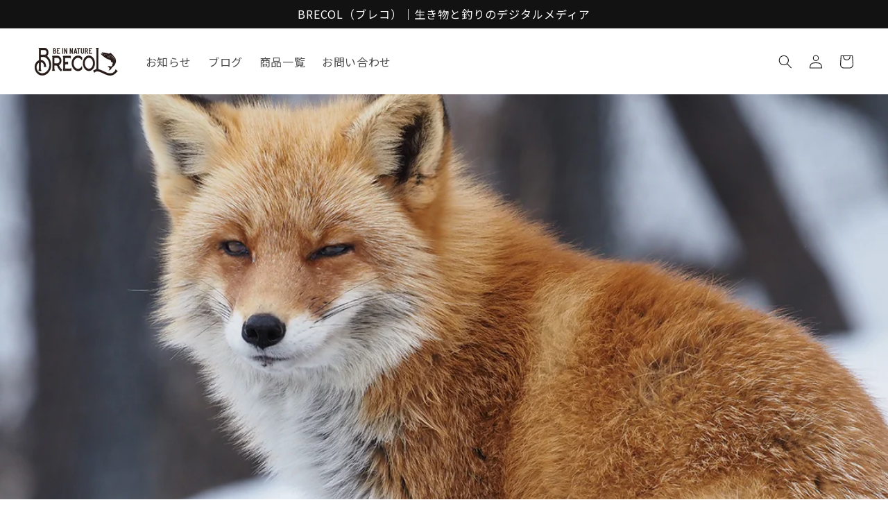

--- FILE ---
content_type: text/html; charset=utf-8
request_url: https://brecol-store.com/blogs/blog/hokkaido_wildbird
body_size: 31635
content:
<!doctype html>
<html class="no-js" lang="ja">
  <head>
  <script async src="https://pagead2.googlesyndication.com/pagead/js/adsbygoogle.js?client=ca-pub-5657921367567221"
     crossorigin="anonymous"></script>
  <meta name="google-site-verification" content="SJ3J-NYWNqbpva-8PT3F-K_icrFwG6gNgfmfAvrIDp8" />
    <meta charset="utf-8">
    <meta http-equiv="X-UA-Compatible" content="IE=edge">
    <meta name="viewport" content="width=device-width,initial-scale=1">
    <meta name="theme-color" content="">
    <link rel="canonical" href="https://brecol-store.com/blogs/blog/hokkaido_wildbird">
    <link rel="preconnect" href="https://cdn.shopify.com" crossorigin>
    <!-- Googlefont -->
    <link rel="preconnect" href="https://fonts.googleapis.com">
    <link rel="preconnect" href="https://fonts.gstatic.com" crossorigin>
    <link href="https://fonts.googleapis.com/css2?family=Noto+Sans+JP:wght@400;700&display=swap" rel="stylesheet"><link rel="icon" type="image/png" href="//brecol-store.com/cdn/shop/files/Brecol2_32x32.jpg?v=1643102427"><link rel="preconnect" href="https://fonts.shopifycdn.com" crossorigin><title>
      北海道の四季を全力で遊ぶ
 &ndash; BRECOL</title>

    
      <meta name="description" content="はじめまして、この度ブレコのフィールダーとして参加させて頂く斉藤と申します。 地元北海道の自然に特化した記事を中心に書かせて頂きますので、よろしくお願いします。 今回は1回目ということですので、ざっくりと僕の1年間を通しての北海道の遊び 方を紹介させて頂きます。     北海道の冬 まずは冬です。 ご存知でしょうが、北海道の冬は過酷な環境です。 美しい季節ではありますが、川も氷に閉ざされて釣りも厳しい時期です。 （場所によっては海も凍ります。） ただ、冬には冬の楽しみ方があります。 ここ数年の僕の年越しは、厳寒の中での車中泊になっています。 （特殊な訓練を受けていますので、絶対に真似しないでください。） 外気温は－２０℃とかになりま">
    

    

<meta property="og:site_name" content="BRECOL">
<meta property="og:url" content="https://brecol-store.com/blogs/blog/hokkaido_wildbird">
<meta property="og:title" content="北海道の四季を全力で遊ぶ">
<meta property="og:type" content="article">
<meta property="og:description" content="はじめまして、この度ブレコのフィールダーとして参加させて頂く斉藤と申します。 地元北海道の自然に特化した記事を中心に書かせて頂きますので、よろしくお願いします。 今回は1回目ということですので、ざっくりと僕の1年間を通しての北海道の遊び 方を紹介させて頂きます。     北海道の冬 まずは冬です。 ご存知でしょうが、北海道の冬は過酷な環境です。 美しい季節ではありますが、川も氷に閉ざされて釣りも厳しい時期です。 （場所によっては海も凍ります。） ただ、冬には冬の楽しみ方があります。 ここ数年の僕の年越しは、厳寒の中での車中泊になっています。 （特殊な訓練を受けていますので、絶対に真似しないでください。） 外気温は－２０℃とかになりま"><meta property="og:image" content="http://brecol-store.com/cdn/shop/articles/40.jpg?v=1647419344">
  <meta property="og:image:secure_url" content="https://brecol-store.com/cdn/shop/articles/40.jpg?v=1647419344">
  <meta property="og:image:width" content="1136">
  <meta property="og:image:height" content="852"><meta name="twitter:site" content="@Brecol5"><meta name="twitter:card" content="summary_large_image">
<meta name="twitter:title" content="北海道の四季を全力で遊ぶ">
<meta name="twitter:description" content="はじめまして、この度ブレコのフィールダーとして参加させて頂く斉藤と申します。 地元北海道の自然に特化した記事を中心に書かせて頂きますので、よろしくお願いします。 今回は1回目ということですので、ざっくりと僕の1年間を通しての北海道の遊び 方を紹介させて頂きます。     北海道の冬 まずは冬です。 ご存知でしょうが、北海道の冬は過酷な環境です。 美しい季節ではありますが、川も氷に閉ざされて釣りも厳しい時期です。 （場所によっては海も凍ります。） ただ、冬には冬の楽しみ方があります。 ここ数年の僕の年越しは、厳寒の中での車中泊になっています。 （特殊な訓練を受けていますので、絶対に真似しないでください。） 外気温は－２０℃とかになりま">


    <script src="//brecol-store.com/cdn/shop/t/28/assets/global.js?v=14237263177399231171648120430" defer="defer"></script>
    <script>window.performance && window.performance.mark && window.performance.mark('shopify.content_for_header.start');</script><meta id="shopify-digital-wallet" name="shopify-digital-wallet" content="/61097705718/digital_wallets/dialog">
<meta name="shopify-checkout-api-token" content="dc937f93c5a418991a42c566d186f816">
<link rel="alternate" type="application/atom+xml" title="Feed" href="/blogs/blog.atom" />
<script async="async" src="/checkouts/internal/preloads.js?locale=ja-JP"></script>
<link rel="preconnect" href="https://shop.app" crossorigin="anonymous">
<script async="async" src="https://shop.app/checkouts/internal/preloads.js?locale=ja-JP&shop_id=61097705718" crossorigin="anonymous"></script>
<script id="apple-pay-shop-capabilities" type="application/json">{"shopId":61097705718,"countryCode":"JP","currencyCode":"JPY","merchantCapabilities":["supports3DS"],"merchantId":"gid:\/\/shopify\/Shop\/61097705718","merchantName":"BRECOL","requiredBillingContactFields":["postalAddress","email"],"requiredShippingContactFields":["postalAddress","email"],"shippingType":"shipping","supportedNetworks":["visa","masterCard","amex","jcb","discover"],"total":{"type":"pending","label":"BRECOL","amount":"1.00"},"shopifyPaymentsEnabled":true,"supportsSubscriptions":true}</script>
<script id="shopify-features" type="application/json">{"accessToken":"dc937f93c5a418991a42c566d186f816","betas":["rich-media-storefront-analytics"],"domain":"brecol-store.com","predictiveSearch":false,"shopId":61097705718,"locale":"ja"}</script>
<script>var Shopify = Shopify || {};
Shopify.shop = "great-creatures.myshopify.com";
Shopify.locale = "ja";
Shopify.currency = {"active":"JPY","rate":"1.0"};
Shopify.country = "JP";
Shopify.theme = {"name":"BRECOL_Custom-Theme","id":131642360054,"schema_name":"Dawn","schema_version":"2.3.0","theme_store_id":887,"role":"main"};
Shopify.theme.handle = "null";
Shopify.theme.style = {"id":null,"handle":null};
Shopify.cdnHost = "brecol-store.com/cdn";
Shopify.routes = Shopify.routes || {};
Shopify.routes.root = "/";</script>
<script type="module">!function(o){(o.Shopify=o.Shopify||{}).modules=!0}(window);</script>
<script>!function(o){function n(){var o=[];function n(){o.push(Array.prototype.slice.apply(arguments))}return n.q=o,n}var t=o.Shopify=o.Shopify||{};t.loadFeatures=n(),t.autoloadFeatures=n()}(window);</script>
<script>
  window.ShopifyPay = window.ShopifyPay || {};
  window.ShopifyPay.apiHost = "shop.app\/pay";
  window.ShopifyPay.redirectState = null;
</script>
<script id="shop-js-analytics" type="application/json">{"pageType":"article"}</script>
<script defer="defer" async type="module" src="//brecol-store.com/cdn/shopifycloud/shop-js/modules/v2/client.init-shop-cart-sync_0MstufBG.ja.esm.js"></script>
<script defer="defer" async type="module" src="//brecol-store.com/cdn/shopifycloud/shop-js/modules/v2/chunk.common_jll-23Z1.esm.js"></script>
<script defer="defer" async type="module" src="//brecol-store.com/cdn/shopifycloud/shop-js/modules/v2/chunk.modal_HXih6-AF.esm.js"></script>
<script type="module">
  await import("//brecol-store.com/cdn/shopifycloud/shop-js/modules/v2/client.init-shop-cart-sync_0MstufBG.ja.esm.js");
await import("//brecol-store.com/cdn/shopifycloud/shop-js/modules/v2/chunk.common_jll-23Z1.esm.js");
await import("//brecol-store.com/cdn/shopifycloud/shop-js/modules/v2/chunk.modal_HXih6-AF.esm.js");

  window.Shopify.SignInWithShop?.initShopCartSync?.({"fedCMEnabled":true,"windoidEnabled":true});

</script>
<script>
  window.Shopify = window.Shopify || {};
  if (!window.Shopify.featureAssets) window.Shopify.featureAssets = {};
  window.Shopify.featureAssets['shop-js'] = {"shop-cart-sync":["modules/v2/client.shop-cart-sync_DN7iwvRY.ja.esm.js","modules/v2/chunk.common_jll-23Z1.esm.js","modules/v2/chunk.modal_HXih6-AF.esm.js"],"init-fed-cm":["modules/v2/client.init-fed-cm_DmZOWWut.ja.esm.js","modules/v2/chunk.common_jll-23Z1.esm.js","modules/v2/chunk.modal_HXih6-AF.esm.js"],"shop-cash-offers":["modules/v2/client.shop-cash-offers_HFfvn_Gz.ja.esm.js","modules/v2/chunk.common_jll-23Z1.esm.js","modules/v2/chunk.modal_HXih6-AF.esm.js"],"shop-login-button":["modules/v2/client.shop-login-button_BVN3pvk0.ja.esm.js","modules/v2/chunk.common_jll-23Z1.esm.js","modules/v2/chunk.modal_HXih6-AF.esm.js"],"pay-button":["modules/v2/client.pay-button_CyS_4GVi.ja.esm.js","modules/v2/chunk.common_jll-23Z1.esm.js","modules/v2/chunk.modal_HXih6-AF.esm.js"],"shop-button":["modules/v2/client.shop-button_zh22db91.ja.esm.js","modules/v2/chunk.common_jll-23Z1.esm.js","modules/v2/chunk.modal_HXih6-AF.esm.js"],"avatar":["modules/v2/client.avatar_BTnouDA3.ja.esm.js"],"init-windoid":["modules/v2/client.init-windoid_BlVJIuJ5.ja.esm.js","modules/v2/chunk.common_jll-23Z1.esm.js","modules/v2/chunk.modal_HXih6-AF.esm.js"],"init-shop-for-new-customer-accounts":["modules/v2/client.init-shop-for-new-customer-accounts_BqzwtUK7.ja.esm.js","modules/v2/client.shop-login-button_BVN3pvk0.ja.esm.js","modules/v2/chunk.common_jll-23Z1.esm.js","modules/v2/chunk.modal_HXih6-AF.esm.js"],"init-shop-email-lookup-coordinator":["modules/v2/client.init-shop-email-lookup-coordinator_DKDv3hKi.ja.esm.js","modules/v2/chunk.common_jll-23Z1.esm.js","modules/v2/chunk.modal_HXih6-AF.esm.js"],"init-shop-cart-sync":["modules/v2/client.init-shop-cart-sync_0MstufBG.ja.esm.js","modules/v2/chunk.common_jll-23Z1.esm.js","modules/v2/chunk.modal_HXih6-AF.esm.js"],"shop-toast-manager":["modules/v2/client.shop-toast-manager_BkVvTGW3.ja.esm.js","modules/v2/chunk.common_jll-23Z1.esm.js","modules/v2/chunk.modal_HXih6-AF.esm.js"],"init-customer-accounts":["modules/v2/client.init-customer-accounts_CZbUHFPX.ja.esm.js","modules/v2/client.shop-login-button_BVN3pvk0.ja.esm.js","modules/v2/chunk.common_jll-23Z1.esm.js","modules/v2/chunk.modal_HXih6-AF.esm.js"],"init-customer-accounts-sign-up":["modules/v2/client.init-customer-accounts-sign-up_C0QA8nCd.ja.esm.js","modules/v2/client.shop-login-button_BVN3pvk0.ja.esm.js","modules/v2/chunk.common_jll-23Z1.esm.js","modules/v2/chunk.modal_HXih6-AF.esm.js"],"shop-follow-button":["modules/v2/client.shop-follow-button_CSkbpFfm.ja.esm.js","modules/v2/chunk.common_jll-23Z1.esm.js","modules/v2/chunk.modal_HXih6-AF.esm.js"],"checkout-modal":["modules/v2/client.checkout-modal_rYdHFJTE.ja.esm.js","modules/v2/chunk.common_jll-23Z1.esm.js","modules/v2/chunk.modal_HXih6-AF.esm.js"],"shop-login":["modules/v2/client.shop-login_DeXIozZF.ja.esm.js","modules/v2/chunk.common_jll-23Z1.esm.js","modules/v2/chunk.modal_HXih6-AF.esm.js"],"lead-capture":["modules/v2/client.lead-capture_DGEoeVgo.ja.esm.js","modules/v2/chunk.common_jll-23Z1.esm.js","modules/v2/chunk.modal_HXih6-AF.esm.js"],"payment-terms":["modules/v2/client.payment-terms_BXPcfuME.ja.esm.js","modules/v2/chunk.common_jll-23Z1.esm.js","modules/v2/chunk.modal_HXih6-AF.esm.js"]};
</script>
<script>(function() {
  var isLoaded = false;
  function asyncLoad() {
    if (isLoaded) return;
    isLoaded = true;
    var urls = ["https:\/\/platform-api.sharethis.com\/js\/sharethis.js?shop=great-creatures.myshopify.com#property=62e23d2e62cd13001ef5a69c\u0026product=inline-share-buttons\u0026ver=1659000436"];
    for (var i = 0; i < urls.length; i++) {
      var s = document.createElement('script');
      s.type = 'text/javascript';
      s.async = true;
      s.src = urls[i];
      var x = document.getElementsByTagName('script')[0];
      x.parentNode.insertBefore(s, x);
    }
  };
  if(window.attachEvent) {
    window.attachEvent('onload', asyncLoad);
  } else {
    window.addEventListener('load', asyncLoad, false);
  }
})();</script>
<script id="__st">var __st={"a":61097705718,"offset":32400,"reqid":"5ddb3ee0-2369-4af8-abca-9725a4b7a078-1769417083","pageurl":"brecol-store.com\/blogs\/blog\/hokkaido_wildbird","s":"articles-587191189750","u":"36300db3abd2","p":"article","rtyp":"article","rid":587191189750};</script>
<script>window.ShopifyPaypalV4VisibilityTracking = true;</script>
<script id="captcha-bootstrap">!function(){'use strict';const t='contact',e='account',n='new_comment',o=[[t,t],['blogs',n],['comments',n],[t,'customer']],c=[[e,'customer_login'],[e,'guest_login'],[e,'recover_customer_password'],[e,'create_customer']],r=t=>t.map((([t,e])=>`form[action*='/${t}']:not([data-nocaptcha='true']) input[name='form_type'][value='${e}']`)).join(','),a=t=>()=>t?[...document.querySelectorAll(t)].map((t=>t.form)):[];function s(){const t=[...o],e=r(t);return a(e)}const i='password',u='form_key',d=['recaptcha-v3-token','g-recaptcha-response','h-captcha-response',i],f=()=>{try{return window.sessionStorage}catch{return}},m='__shopify_v',_=t=>t.elements[u];function p(t,e,n=!1){try{const o=window.sessionStorage,c=JSON.parse(o.getItem(e)),{data:r}=function(t){const{data:e,action:n}=t;return t[m]||n?{data:e,action:n}:{data:t,action:n}}(c);for(const[e,n]of Object.entries(r))t.elements[e]&&(t.elements[e].value=n);n&&o.removeItem(e)}catch(o){console.error('form repopulation failed',{error:o})}}const l='form_type',E='cptcha';function T(t){t.dataset[E]=!0}const w=window,h=w.document,L='Shopify',v='ce_forms',y='captcha';let A=!1;((t,e)=>{const n=(g='f06e6c50-85a8-45c8-87d0-21a2b65856fe',I='https://cdn.shopify.com/shopifycloud/storefront-forms-hcaptcha/ce_storefront_forms_captcha_hcaptcha.v1.5.2.iife.js',D={infoText:'hCaptchaによる保護',privacyText:'プライバシー',termsText:'利用規約'},(t,e,n)=>{const o=w[L][v],c=o.bindForm;if(c)return c(t,g,e,D).then(n);var r;o.q.push([[t,g,e,D],n]),r=I,A||(h.body.append(Object.assign(h.createElement('script'),{id:'captcha-provider',async:!0,src:r})),A=!0)});var g,I,D;w[L]=w[L]||{},w[L][v]=w[L][v]||{},w[L][v].q=[],w[L][y]=w[L][y]||{},w[L][y].protect=function(t,e){n(t,void 0,e),T(t)},Object.freeze(w[L][y]),function(t,e,n,w,h,L){const[v,y,A,g]=function(t,e,n){const i=e?o:[],u=t?c:[],d=[...i,...u],f=r(d),m=r(i),_=r(d.filter((([t,e])=>n.includes(e))));return[a(f),a(m),a(_),s()]}(w,h,L),I=t=>{const e=t.target;return e instanceof HTMLFormElement?e:e&&e.form},D=t=>v().includes(t);t.addEventListener('submit',(t=>{const e=I(t);if(!e)return;const n=D(e)&&!e.dataset.hcaptchaBound&&!e.dataset.recaptchaBound,o=_(e),c=g().includes(e)&&(!o||!o.value);(n||c)&&t.preventDefault(),c&&!n&&(function(t){try{if(!f())return;!function(t){const e=f();if(!e)return;const n=_(t);if(!n)return;const o=n.value;o&&e.removeItem(o)}(t);const e=Array.from(Array(32),(()=>Math.random().toString(36)[2])).join('');!function(t,e){_(t)||t.append(Object.assign(document.createElement('input'),{type:'hidden',name:u})),t.elements[u].value=e}(t,e),function(t,e){const n=f();if(!n)return;const o=[...t.querySelectorAll(`input[type='${i}']`)].map((({name:t})=>t)),c=[...d,...o],r={};for(const[a,s]of new FormData(t).entries())c.includes(a)||(r[a]=s);n.setItem(e,JSON.stringify({[m]:1,action:t.action,data:r}))}(t,e)}catch(e){console.error('failed to persist form',e)}}(e),e.submit())}));const S=(t,e)=>{t&&!t.dataset[E]&&(n(t,e.some((e=>e===t))),T(t))};for(const o of['focusin','change'])t.addEventListener(o,(t=>{const e=I(t);D(e)&&S(e,y())}));const B=e.get('form_key'),M=e.get(l),P=B&&M;t.addEventListener('DOMContentLoaded',(()=>{const t=y();if(P)for(const e of t)e.elements[l].value===M&&p(e,B);[...new Set([...A(),...v().filter((t=>'true'===t.dataset.shopifyCaptcha))])].forEach((e=>S(e,t)))}))}(h,new URLSearchParams(w.location.search),n,t,e,['guest_login'])})(!0,!0)}();</script>
<script integrity="sha256-4kQ18oKyAcykRKYeNunJcIwy7WH5gtpwJnB7kiuLZ1E=" data-source-attribution="shopify.loadfeatures" defer="defer" src="//brecol-store.com/cdn/shopifycloud/storefront/assets/storefront/load_feature-a0a9edcb.js" crossorigin="anonymous"></script>
<script crossorigin="anonymous" defer="defer" src="//brecol-store.com/cdn/shopifycloud/storefront/assets/shopify_pay/storefront-65b4c6d7.js?v=20250812"></script>
<script data-source-attribution="shopify.dynamic_checkout.dynamic.init">var Shopify=Shopify||{};Shopify.PaymentButton=Shopify.PaymentButton||{isStorefrontPortableWallets:!0,init:function(){window.Shopify.PaymentButton.init=function(){};var t=document.createElement("script");t.src="https://brecol-store.com/cdn/shopifycloud/portable-wallets/latest/portable-wallets.ja.js",t.type="module",document.head.appendChild(t)}};
</script>
<script data-source-attribution="shopify.dynamic_checkout.buyer_consent">
  function portableWalletsHideBuyerConsent(e){var t=document.getElementById("shopify-buyer-consent"),n=document.getElementById("shopify-subscription-policy-button");t&&n&&(t.classList.add("hidden"),t.setAttribute("aria-hidden","true"),n.removeEventListener("click",e))}function portableWalletsShowBuyerConsent(e){var t=document.getElementById("shopify-buyer-consent"),n=document.getElementById("shopify-subscription-policy-button");t&&n&&(t.classList.remove("hidden"),t.removeAttribute("aria-hidden"),n.addEventListener("click",e))}window.Shopify?.PaymentButton&&(window.Shopify.PaymentButton.hideBuyerConsent=portableWalletsHideBuyerConsent,window.Shopify.PaymentButton.showBuyerConsent=portableWalletsShowBuyerConsent);
</script>
<script data-source-attribution="shopify.dynamic_checkout.cart.bootstrap">document.addEventListener("DOMContentLoaded",(function(){function t(){return document.querySelector("shopify-accelerated-checkout-cart, shopify-accelerated-checkout")}if(t())Shopify.PaymentButton.init();else{new MutationObserver((function(e,n){t()&&(Shopify.PaymentButton.init(),n.disconnect())})).observe(document.body,{childList:!0,subtree:!0})}}));
</script>
<link id="shopify-accelerated-checkout-styles" rel="stylesheet" media="screen" href="https://brecol-store.com/cdn/shopifycloud/portable-wallets/latest/accelerated-checkout-backwards-compat.css" crossorigin="anonymous">
<style id="shopify-accelerated-checkout-cart">
        #shopify-buyer-consent {
  margin-top: 1em;
  display: inline-block;
  width: 100%;
}

#shopify-buyer-consent.hidden {
  display: none;
}

#shopify-subscription-policy-button {
  background: none;
  border: none;
  padding: 0;
  text-decoration: underline;
  font-size: inherit;
  cursor: pointer;
}

#shopify-subscription-policy-button::before {
  box-shadow: none;
}

      </style>
<script id="sections-script" data-sections="header,footer" defer="defer" src="//brecol-store.com/cdn/shop/t/28/compiled_assets/scripts.js?v=4010"></script>
<script>window.performance && window.performance.mark && window.performance.mark('shopify.content_for_header.end');</script>


    <style data-shopify>
      
      
      
      
      @font-face {
  font-family: Rubik;
  font-weight: 400;
  font-style: normal;
  font-display: swap;
  src: url("//brecol-store.com/cdn/fonts/rubik/rubik_n4.c2fb67c90aa34ecf8da34fc1da937ee9c0c27942.woff2") format("woff2"),
       url("//brecol-store.com/cdn/fonts/rubik/rubik_n4.d229bd4a6a25ec476a0829a74bf3657a5fd9aa36.woff") format("woff");
}


      :root {
        --font-body-family: "system_ui", -apple-system, 'Segoe UI', Roboto, 'Helvetica Neue', 'Noto Sans', 'Liberation Sans', Arial, sans-serif, 'Apple Color Emoji', 'Segoe UI Emoji', 'Segoe UI Symbol', 'Noto Color Emoji';
        --font-body-style: normal;
        --font-body-weight: 400;

        --font-heading-family: Rubik, sans-serif;
        --font-heading-style: normal;
        --font-heading-weight: 400;

        --font-body-scale: 1.0;
        --font-heading-scale: 1.0;

        --color-base-text: 18, 18, 18;
        --color-base-background-1: 255, 255, 255;
        --color-base-background-2: 243, 243, 243;
        --color-base-solid-button-labels: 255, 255, 255;
        --color-base-outline-button-labels: 18, 18, 18;
        --color-base-accent-1: 18, 18, 18;
        --color-base-accent-2: 51, 79, 180;
        --payment-terms-background-color: #FFFFFF;

        --gradient-base-background-1: #FFFFFF;
        --gradient-base-background-2: #F3F3F3;
        --gradient-base-accent-1: #121212;
        --gradient-base-accent-2: #334FB4;

        --page-width: 160rem;
        --page-width-margin: 2rem;
      }

      *,
      *::before,
      *::after {
        box-sizing: inherit;
      }

      html {
        box-sizing: border-box;
        font-size: calc(var(--font-body-scale) * 62.5%);
        height: 100%;
      }

      body {
        display: grid;
        grid-template-rows: auto auto 1fr auto;
        grid-template-columns: 100%;
        min-height: 100%;
        margin: 0;
        font-size: 1.5rem;
        letter-spacing: 0.06rem;
        line-height: calc(1 + 0.8 / var(--font-body-scale));
        font-family: var(--font-body-family);
        font-style: var(--font-body-style);
        font-weight: var(--font-body-weight);
      }

      @media screen and (min-width: 750px) {
        body {
          font-size: 1.6rem;
        }
      }
    </style>

    <link href="//brecol-store.com/cdn/shop/t/28/assets/base.css?v=17253764983079014611648120407" rel="stylesheet" type="text/css" media="all" />
<link rel="preload" as="font" href="//brecol-store.com/cdn/fonts/rubik/rubik_n4.c2fb67c90aa34ecf8da34fc1da937ee9c0c27942.woff2" type="font/woff2" crossorigin><link rel="stylesheet" href="//brecol-store.com/cdn/shop/t/28/assets/component-predictive-search.css?v=10425135875555615991648120421" media="print" onload="this.media='all'"><link href="//brecol-store.com/cdn/shop/t/28/assets/my-style.css?v=142496568723373231261648516477" rel="stylesheet" type="text/css" media="all" />
    <link rel="stylesheet" href="https://unpkg.com/swiper/swiper-bundle.min.css" />
    <script src="https://unpkg.com/swiper/swiper-bundle.min.js"></script>
    
    <script>document.documentElement.className = document.documentElement.className.replace('no-js', 'js');</script>

    <!-- User Heat Tag -->
        <script type="text/javascript">
          (function(add, cla){window['UserHeatTag']=cla;window[cla]=window[cla]||function(){(window[cla].q=window[cla].q||[]).push(arguments)},window[cla].l=1*new Date();var ul=document.createElement('script');var tag = document.getElementsByTagName('script')[0];ul.async=1;ul.src=add;tag.parentNode.insertBefore(ul,tag);})('//uh.nakanohito.jp/uhj2/uh.js', '_uhtracker');_uhtracker({id:'uhv1P9CS9O'});
        </script>
    <!-- End User Heat Tag -->
    
<link href="https://monorail-edge.shopifysvc.com" rel="dns-prefetch">
<script>(function(){if ("sendBeacon" in navigator && "performance" in window) {try {var session_token_from_headers = performance.getEntriesByType('navigation')[0].serverTiming.find(x => x.name == '_s').description;} catch {var session_token_from_headers = undefined;}var session_cookie_matches = document.cookie.match(/_shopify_s=([^;]*)/);var session_token_from_cookie = session_cookie_matches && session_cookie_matches.length === 2 ? session_cookie_matches[1] : "";var session_token = session_token_from_headers || session_token_from_cookie || "";function handle_abandonment_event(e) {var entries = performance.getEntries().filter(function(entry) {return /monorail-edge.shopifysvc.com/.test(entry.name);});if (!window.abandonment_tracked && entries.length === 0) {window.abandonment_tracked = true;var currentMs = Date.now();var navigation_start = performance.timing.navigationStart;var payload = {shop_id: 61097705718,url: window.location.href,navigation_start,duration: currentMs - navigation_start,session_token,page_type: "article"};window.navigator.sendBeacon("https://monorail-edge.shopifysvc.com/v1/produce", JSON.stringify({schema_id: "online_store_buyer_site_abandonment/1.1",payload: payload,metadata: {event_created_at_ms: currentMs,event_sent_at_ms: currentMs}}));}}window.addEventListener('pagehide', handle_abandonment_event);}}());</script>
<script id="web-pixels-manager-setup">(function e(e,d,r,n,o){if(void 0===o&&(o={}),!Boolean(null===(a=null===(i=window.Shopify)||void 0===i?void 0:i.analytics)||void 0===a?void 0:a.replayQueue)){var i,a;window.Shopify=window.Shopify||{};var t=window.Shopify;t.analytics=t.analytics||{};var s=t.analytics;s.replayQueue=[],s.publish=function(e,d,r){return s.replayQueue.push([e,d,r]),!0};try{self.performance.mark("wpm:start")}catch(e){}var l=function(){var e={modern:/Edge?\/(1{2}[4-9]|1[2-9]\d|[2-9]\d{2}|\d{4,})\.\d+(\.\d+|)|Firefox\/(1{2}[4-9]|1[2-9]\d|[2-9]\d{2}|\d{4,})\.\d+(\.\d+|)|Chrom(ium|e)\/(9{2}|\d{3,})\.\d+(\.\d+|)|(Maci|X1{2}).+ Version\/(15\.\d+|(1[6-9]|[2-9]\d|\d{3,})\.\d+)([,.]\d+|)( \(\w+\)|)( Mobile\/\w+|) Safari\/|Chrome.+OPR\/(9{2}|\d{3,})\.\d+\.\d+|(CPU[ +]OS|iPhone[ +]OS|CPU[ +]iPhone|CPU IPhone OS|CPU iPad OS)[ +]+(15[._]\d+|(1[6-9]|[2-9]\d|\d{3,})[._]\d+)([._]\d+|)|Android:?[ /-](13[3-9]|1[4-9]\d|[2-9]\d{2}|\d{4,})(\.\d+|)(\.\d+|)|Android.+Firefox\/(13[5-9]|1[4-9]\d|[2-9]\d{2}|\d{4,})\.\d+(\.\d+|)|Android.+Chrom(ium|e)\/(13[3-9]|1[4-9]\d|[2-9]\d{2}|\d{4,})\.\d+(\.\d+|)|SamsungBrowser\/([2-9]\d|\d{3,})\.\d+/,legacy:/Edge?\/(1[6-9]|[2-9]\d|\d{3,})\.\d+(\.\d+|)|Firefox\/(5[4-9]|[6-9]\d|\d{3,})\.\d+(\.\d+|)|Chrom(ium|e)\/(5[1-9]|[6-9]\d|\d{3,})\.\d+(\.\d+|)([\d.]+$|.*Safari\/(?![\d.]+ Edge\/[\d.]+$))|(Maci|X1{2}).+ Version\/(10\.\d+|(1[1-9]|[2-9]\d|\d{3,})\.\d+)([,.]\d+|)( \(\w+\)|)( Mobile\/\w+|) Safari\/|Chrome.+OPR\/(3[89]|[4-9]\d|\d{3,})\.\d+\.\d+|(CPU[ +]OS|iPhone[ +]OS|CPU[ +]iPhone|CPU IPhone OS|CPU iPad OS)[ +]+(10[._]\d+|(1[1-9]|[2-9]\d|\d{3,})[._]\d+)([._]\d+|)|Android:?[ /-](13[3-9]|1[4-9]\d|[2-9]\d{2}|\d{4,})(\.\d+|)(\.\d+|)|Mobile Safari.+OPR\/([89]\d|\d{3,})\.\d+\.\d+|Android.+Firefox\/(13[5-9]|1[4-9]\d|[2-9]\d{2}|\d{4,})\.\d+(\.\d+|)|Android.+Chrom(ium|e)\/(13[3-9]|1[4-9]\d|[2-9]\d{2}|\d{4,})\.\d+(\.\d+|)|Android.+(UC? ?Browser|UCWEB|U3)[ /]?(15\.([5-9]|\d{2,})|(1[6-9]|[2-9]\d|\d{3,})\.\d+)\.\d+|SamsungBrowser\/(5\.\d+|([6-9]|\d{2,})\.\d+)|Android.+MQ{2}Browser\/(14(\.(9|\d{2,})|)|(1[5-9]|[2-9]\d|\d{3,})(\.\d+|))(\.\d+|)|K[Aa][Ii]OS\/(3\.\d+|([4-9]|\d{2,})\.\d+)(\.\d+|)/},d=e.modern,r=e.legacy,n=navigator.userAgent;return n.match(d)?"modern":n.match(r)?"legacy":"unknown"}(),u="modern"===l?"modern":"legacy",c=(null!=n?n:{modern:"",legacy:""})[u],f=function(e){return[e.baseUrl,"/wpm","/b",e.hashVersion,"modern"===e.buildTarget?"m":"l",".js"].join("")}({baseUrl:d,hashVersion:r,buildTarget:u}),m=function(e){var d=e.version,r=e.bundleTarget,n=e.surface,o=e.pageUrl,i=e.monorailEndpoint;return{emit:function(e){var a=e.status,t=e.errorMsg,s=(new Date).getTime(),l=JSON.stringify({metadata:{event_sent_at_ms:s},events:[{schema_id:"web_pixels_manager_load/3.1",payload:{version:d,bundle_target:r,page_url:o,status:a,surface:n,error_msg:t},metadata:{event_created_at_ms:s}}]});if(!i)return console&&console.warn&&console.warn("[Web Pixels Manager] No Monorail endpoint provided, skipping logging."),!1;try{return self.navigator.sendBeacon.bind(self.navigator)(i,l)}catch(e){}var u=new XMLHttpRequest;try{return u.open("POST",i,!0),u.setRequestHeader("Content-Type","text/plain"),u.send(l),!0}catch(e){return console&&console.warn&&console.warn("[Web Pixels Manager] Got an unhandled error while logging to Monorail."),!1}}}}({version:r,bundleTarget:l,surface:e.surface,pageUrl:self.location.href,monorailEndpoint:e.monorailEndpoint});try{o.browserTarget=l,function(e){var d=e.src,r=e.async,n=void 0===r||r,o=e.onload,i=e.onerror,a=e.sri,t=e.scriptDataAttributes,s=void 0===t?{}:t,l=document.createElement("script"),u=document.querySelector("head"),c=document.querySelector("body");if(l.async=n,l.src=d,a&&(l.integrity=a,l.crossOrigin="anonymous"),s)for(var f in s)if(Object.prototype.hasOwnProperty.call(s,f))try{l.dataset[f]=s[f]}catch(e){}if(o&&l.addEventListener("load",o),i&&l.addEventListener("error",i),u)u.appendChild(l);else{if(!c)throw new Error("Did not find a head or body element to append the script");c.appendChild(l)}}({src:f,async:!0,onload:function(){if(!function(){var e,d;return Boolean(null===(d=null===(e=window.Shopify)||void 0===e?void 0:e.analytics)||void 0===d?void 0:d.initialized)}()){var d=window.webPixelsManager.init(e)||void 0;if(d){var r=window.Shopify.analytics;r.replayQueue.forEach((function(e){var r=e[0],n=e[1],o=e[2];d.publishCustomEvent(r,n,o)})),r.replayQueue=[],r.publish=d.publishCustomEvent,r.visitor=d.visitor,r.initialized=!0}}},onerror:function(){return m.emit({status:"failed",errorMsg:"".concat(f," has failed to load")})},sri:function(e){var d=/^sha384-[A-Za-z0-9+/=]+$/;return"string"==typeof e&&d.test(e)}(c)?c:"",scriptDataAttributes:o}),m.emit({status:"loading"})}catch(e){m.emit({status:"failed",errorMsg:(null==e?void 0:e.message)||"Unknown error"})}}})({shopId: 61097705718,storefrontBaseUrl: "https://brecol-store.com",extensionsBaseUrl: "https://extensions.shopifycdn.com/cdn/shopifycloud/web-pixels-manager",monorailEndpoint: "https://monorail-edge.shopifysvc.com/unstable/produce_batch",surface: "storefront-renderer",enabledBetaFlags: ["2dca8a86"],webPixelsConfigList: [{"id":"530514166","configuration":"{\"config\":\"{\\\"pixel_id\\\":\\\"G-K8VQGH5K4R\\\",\\\"gtag_events\\\":[{\\\"type\\\":\\\"purchase\\\",\\\"action_label\\\":\\\"G-K8VQGH5K4R\\\"},{\\\"type\\\":\\\"page_view\\\",\\\"action_label\\\":\\\"G-K8VQGH5K4R\\\"},{\\\"type\\\":\\\"view_item\\\",\\\"action_label\\\":\\\"G-K8VQGH5K4R\\\"},{\\\"type\\\":\\\"search\\\",\\\"action_label\\\":\\\"G-K8VQGH5K4R\\\"},{\\\"type\\\":\\\"add_to_cart\\\",\\\"action_label\\\":\\\"G-K8VQGH5K4R\\\"},{\\\"type\\\":\\\"begin_checkout\\\",\\\"action_label\\\":\\\"G-K8VQGH5K4R\\\"},{\\\"type\\\":\\\"add_payment_info\\\",\\\"action_label\\\":\\\"G-K8VQGH5K4R\\\"}],\\\"enable_monitoring_mode\\\":false}\"}","eventPayloadVersion":"v1","runtimeContext":"OPEN","scriptVersion":"b2a88bafab3e21179ed38636efcd8a93","type":"APP","apiClientId":1780363,"privacyPurposes":[],"dataSharingAdjustments":{"protectedCustomerApprovalScopes":["read_customer_address","read_customer_email","read_customer_name","read_customer_personal_data","read_customer_phone"]}},{"id":"shopify-app-pixel","configuration":"{}","eventPayloadVersion":"v1","runtimeContext":"STRICT","scriptVersion":"0450","apiClientId":"shopify-pixel","type":"APP","privacyPurposes":["ANALYTICS","MARKETING"]},{"id":"shopify-custom-pixel","eventPayloadVersion":"v1","runtimeContext":"LAX","scriptVersion":"0450","apiClientId":"shopify-pixel","type":"CUSTOM","privacyPurposes":["ANALYTICS","MARKETING"]}],isMerchantRequest: false,initData: {"shop":{"name":"BRECOL","paymentSettings":{"currencyCode":"JPY"},"myshopifyDomain":"great-creatures.myshopify.com","countryCode":"JP","storefrontUrl":"https:\/\/brecol-store.com"},"customer":null,"cart":null,"checkout":null,"productVariants":[],"purchasingCompany":null},},"https://brecol-store.com/cdn","fcfee988w5aeb613cpc8e4bc33m6693e112",{"modern":"","legacy":""},{"shopId":"61097705718","storefrontBaseUrl":"https:\/\/brecol-store.com","extensionBaseUrl":"https:\/\/extensions.shopifycdn.com\/cdn\/shopifycloud\/web-pixels-manager","surface":"storefront-renderer","enabledBetaFlags":"[\"2dca8a86\"]","isMerchantRequest":"false","hashVersion":"fcfee988w5aeb613cpc8e4bc33m6693e112","publish":"custom","events":"[[\"page_viewed\",{}]]"});</script><script>
  window.ShopifyAnalytics = window.ShopifyAnalytics || {};
  window.ShopifyAnalytics.meta = window.ShopifyAnalytics.meta || {};
  window.ShopifyAnalytics.meta.currency = 'JPY';
  var meta = {"page":{"pageType":"article","resourceType":"article","resourceId":587191189750,"requestId":"5ddb3ee0-2369-4af8-abca-9725a4b7a078-1769417083"}};
  for (var attr in meta) {
    window.ShopifyAnalytics.meta[attr] = meta[attr];
  }
</script>
<script class="analytics">
  (function () {
    var customDocumentWrite = function(content) {
      var jquery = null;

      if (window.jQuery) {
        jquery = window.jQuery;
      } else if (window.Checkout && window.Checkout.$) {
        jquery = window.Checkout.$;
      }

      if (jquery) {
        jquery('body').append(content);
      }
    };

    var hasLoggedConversion = function(token) {
      if (token) {
        return document.cookie.indexOf('loggedConversion=' + token) !== -1;
      }
      return false;
    }

    var setCookieIfConversion = function(token) {
      if (token) {
        var twoMonthsFromNow = new Date(Date.now());
        twoMonthsFromNow.setMonth(twoMonthsFromNow.getMonth() + 2);

        document.cookie = 'loggedConversion=' + token + '; expires=' + twoMonthsFromNow;
      }
    }

    var trekkie = window.ShopifyAnalytics.lib = window.trekkie = window.trekkie || [];
    if (trekkie.integrations) {
      return;
    }
    trekkie.methods = [
      'identify',
      'page',
      'ready',
      'track',
      'trackForm',
      'trackLink'
    ];
    trekkie.factory = function(method) {
      return function() {
        var args = Array.prototype.slice.call(arguments);
        args.unshift(method);
        trekkie.push(args);
        return trekkie;
      };
    };
    for (var i = 0; i < trekkie.methods.length; i++) {
      var key = trekkie.methods[i];
      trekkie[key] = trekkie.factory(key);
    }
    trekkie.load = function(config) {
      trekkie.config = config || {};
      trekkie.config.initialDocumentCookie = document.cookie;
      var first = document.getElementsByTagName('script')[0];
      var script = document.createElement('script');
      script.type = 'text/javascript';
      script.onerror = function(e) {
        var scriptFallback = document.createElement('script');
        scriptFallback.type = 'text/javascript';
        scriptFallback.onerror = function(error) {
                var Monorail = {
      produce: function produce(monorailDomain, schemaId, payload) {
        var currentMs = new Date().getTime();
        var event = {
          schema_id: schemaId,
          payload: payload,
          metadata: {
            event_created_at_ms: currentMs,
            event_sent_at_ms: currentMs
          }
        };
        return Monorail.sendRequest("https://" + monorailDomain + "/v1/produce", JSON.stringify(event));
      },
      sendRequest: function sendRequest(endpointUrl, payload) {
        // Try the sendBeacon API
        if (window && window.navigator && typeof window.navigator.sendBeacon === 'function' && typeof window.Blob === 'function' && !Monorail.isIos12()) {
          var blobData = new window.Blob([payload], {
            type: 'text/plain'
          });

          if (window.navigator.sendBeacon(endpointUrl, blobData)) {
            return true;
          } // sendBeacon was not successful

        } // XHR beacon

        var xhr = new XMLHttpRequest();

        try {
          xhr.open('POST', endpointUrl);
          xhr.setRequestHeader('Content-Type', 'text/plain');
          xhr.send(payload);
        } catch (e) {
          console.log(e);
        }

        return false;
      },
      isIos12: function isIos12() {
        return window.navigator.userAgent.lastIndexOf('iPhone; CPU iPhone OS 12_') !== -1 || window.navigator.userAgent.lastIndexOf('iPad; CPU OS 12_') !== -1;
      }
    };
    Monorail.produce('monorail-edge.shopifysvc.com',
      'trekkie_storefront_load_errors/1.1',
      {shop_id: 61097705718,
      theme_id: 131642360054,
      app_name: "storefront",
      context_url: window.location.href,
      source_url: "//brecol-store.com/cdn/s/trekkie.storefront.8d95595f799fbf7e1d32231b9a28fd43b70c67d3.min.js"});

        };
        scriptFallback.async = true;
        scriptFallback.src = '//brecol-store.com/cdn/s/trekkie.storefront.8d95595f799fbf7e1d32231b9a28fd43b70c67d3.min.js';
        first.parentNode.insertBefore(scriptFallback, first);
      };
      script.async = true;
      script.src = '//brecol-store.com/cdn/s/trekkie.storefront.8d95595f799fbf7e1d32231b9a28fd43b70c67d3.min.js';
      first.parentNode.insertBefore(script, first);
    };
    trekkie.load(
      {"Trekkie":{"appName":"storefront","development":false,"defaultAttributes":{"shopId":61097705718,"isMerchantRequest":null,"themeId":131642360054,"themeCityHash":"2377656233792786104","contentLanguage":"ja","currency":"JPY","eventMetadataId":"54a136eb-8a85-473c-b462-2f753c95bd20"},"isServerSideCookieWritingEnabled":true,"monorailRegion":"shop_domain","enabledBetaFlags":["65f19447"]},"Session Attribution":{},"S2S":{"facebookCapiEnabled":false,"source":"trekkie-storefront-renderer","apiClientId":580111}}
    );

    var loaded = false;
    trekkie.ready(function() {
      if (loaded) return;
      loaded = true;

      window.ShopifyAnalytics.lib = window.trekkie;

      var originalDocumentWrite = document.write;
      document.write = customDocumentWrite;
      try { window.ShopifyAnalytics.merchantGoogleAnalytics.call(this); } catch(error) {};
      document.write = originalDocumentWrite;

      window.ShopifyAnalytics.lib.page(null,{"pageType":"article","resourceType":"article","resourceId":587191189750,"requestId":"5ddb3ee0-2369-4af8-abca-9725a4b7a078-1769417083","shopifyEmitted":true});

      var match = window.location.pathname.match(/checkouts\/(.+)\/(thank_you|post_purchase)/)
      var token = match? match[1]: undefined;
      if (!hasLoggedConversion(token)) {
        setCookieIfConversion(token);
        
      }
    });


        var eventsListenerScript = document.createElement('script');
        eventsListenerScript.async = true;
        eventsListenerScript.src = "//brecol-store.com/cdn/shopifycloud/storefront/assets/shop_events_listener-3da45d37.js";
        document.getElementsByTagName('head')[0].appendChild(eventsListenerScript);

})();</script>
  <script>
  if (!window.ga || (window.ga && typeof window.ga !== 'function')) {
    window.ga = function ga() {
      (window.ga.q = window.ga.q || []).push(arguments);
      if (window.Shopify && window.Shopify.analytics && typeof window.Shopify.analytics.publish === 'function') {
        window.Shopify.analytics.publish("ga_stub_called", {}, {sendTo: "google_osp_migration"});
      }
      console.error("Shopify's Google Analytics stub called with:", Array.from(arguments), "\nSee https://help.shopify.com/manual/promoting-marketing/pixels/pixel-migration#google for more information.");
    };
    if (window.Shopify && window.Shopify.analytics && typeof window.Shopify.analytics.publish === 'function') {
      window.Shopify.analytics.publish("ga_stub_initialized", {}, {sendTo: "google_osp_migration"});
    }
  }
</script>
<script
  defer
  src="https://brecol-store.com/cdn/shopifycloud/perf-kit/shopify-perf-kit-3.0.4.min.js"
  data-application="storefront-renderer"
  data-shop-id="61097705718"
  data-render-region="gcp-us-east1"
  data-page-type="article"
  data-theme-instance-id="131642360054"
  data-theme-name="Dawn"
  data-theme-version="2.3.0"
  data-monorail-region="shop_domain"
  data-resource-timing-sampling-rate="10"
  data-shs="true"
  data-shs-beacon="true"
  data-shs-export-with-fetch="true"
  data-shs-logs-sample-rate="1"
  data-shs-beacon-endpoint="https://brecol-store.com/api/collect"
></script>
</head>

  <body class="gradient">
    <a class="skip-to-content-link button visually-hidden" href="#MainContent">
      コンテンツに進む
    </a>

    <div id="shopify-section-announcement-bar" class="shopify-section"><div class="announcement-bar color-accent-1 gradient" role="region" aria-label="告知" ><a href="https://brecol-store.com/" class="announcement-bar__link link link--text focus-inset animate-arrow"><p class="announcement-bar__message h5">
                BRECOL（ブレコ）｜生き物と釣りのデジタルメディア
          
                <!--<svg viewBox="0 0 14 10" fill="none" aria-hidden="true" focusable="false" role="presentation" class="icon icon-arrow" xmlns="http://www.w3.org/2000/svg">
  <path fill-rule="evenodd" clip-rule="evenodd" d="M8.537.808a.5.5 0 01.817-.162l4 4a.5.5 0 010 .708l-4 4a.5.5 0 11-.708-.708L11.793 5.5H1a.5.5 0 010-1h10.793L8.646 1.354a.5.5 0 01-.109-.546z" fill="currentColor">
</svg>

-->
                
              </p></a></div>
</div>
    <div id="shopify-section-header" class="shopify-section"><link rel="stylesheet" href="//brecol-store.com/cdn/shop/t/28/assets/component-list-menu.css?v=161614383810958508431648120416" media="print" onload="this.media='all'">
<link rel="stylesheet" href="//brecol-store.com/cdn/shop/t/28/assets/component-search.css?v=128662198121899399791648120425" media="print" onload="this.media='all'">
<link rel="stylesheet" href="//brecol-store.com/cdn/shop/t/28/assets/component-menu-drawer.css?v=25441607779389632351648120418" media="print" onload="this.media='all'">
<link rel="stylesheet" href="//brecol-store.com/cdn/shop/t/28/assets/component-cart-notification.css?v=168160950397931396041648120412" media="print" onload="this.media='all'">
<link rel="stylesheet" href="//brecol-store.com/cdn/shop/t/28/assets/component-cart-items.css?v=66764593009401432141648120411" media="print" onload="this.media='all'"><link rel="stylesheet" href="//brecol-store.com/cdn/shop/t/28/assets/component-price.css?v=5328827735059554991648120422" media="print" onload="this.media='all'">
  <link rel="stylesheet" href="//brecol-store.com/cdn/shop/t/28/assets/component-loading-overlay.css?v=167310470843593579841648120418" media="print" onload="this.media='all'"><noscript><link href="//brecol-store.com/cdn/shop/t/28/assets/component-list-menu.css?v=161614383810958508431648120416" rel="stylesheet" type="text/css" media="all" /></noscript>
<noscript><link href="//brecol-store.com/cdn/shop/t/28/assets/component-search.css?v=128662198121899399791648120425" rel="stylesheet" type="text/css" media="all" /></noscript>
<noscript><link href="//brecol-store.com/cdn/shop/t/28/assets/component-menu-drawer.css?v=25441607779389632351648120418" rel="stylesheet" type="text/css" media="all" /></noscript>
<noscript><link href="//brecol-store.com/cdn/shop/t/28/assets/component-cart-notification.css?v=168160950397931396041648120412" rel="stylesheet" type="text/css" media="all" /></noscript>
<noscript><link href="//brecol-store.com/cdn/shop/t/28/assets/component-cart-items.css?v=66764593009401432141648120411" rel="stylesheet" type="text/css" media="all" /></noscript>

<style>
  header-drawer {
    justify-self: start;
    margin-left: -1.2rem;
  }

  @media screen and (min-width: 990px) {
    header-drawer {
      display: none;
    }
  }

  .menu-drawer-container {
    display: flex;
  }

  .list-menu {
    list-style: none;
    padding: 0;
    margin: 0;
  }

  .list-menu--inline {
    display: inline-flex;
    flex-wrap: wrap;
  }

  summary.list-menu__item {
    padding-right: 2.7rem;
  }

  .list-menu__item {
    display: flex;
    align-items: center;
    line-height: calc(1 + 0.3 / var(--font-body-scale));
  }

  .list-menu__item--link {
    text-decoration: none;
    padding-bottom: 1rem;
    padding-top: 1rem;
    line-height: calc(1 + 0.8 / var(--font-body-scale));
  }

  @media screen and (min-width: 750px) {
    .list-menu__item--link {
      padding-bottom: 0.5rem;
      padding-top: 0.5rem;
    }
  }
</style>

<script src="//brecol-store.com/cdn/shop/t/28/assets/details-disclosure.js?v=130383321174778955031648120428" defer="defer"></script>
<script src="//brecol-store.com/cdn/shop/t/28/assets/details-modal.js?v=28236984606388830511648120428" defer="defer"></script>
<script src="//brecol-store.com/cdn/shop/t/28/assets/cart-notification.js?v=18770815536247936311648120408" defer="defer"></script>

<svg xmlns="http://www.w3.org/2000/svg" class="hidden">
  <symbol id="icon-search" viewbox="0 0 18 19" fill="none">
    <path fill-rule="evenodd" clip-rule="evenodd" d="M11.03 11.68A5.784 5.784 0 112.85 3.5a5.784 5.784 0 018.18 8.18zm.26 1.12a6.78 6.78 0 11.72-.7l5.4 5.4a.5.5 0 11-.71.7l-5.41-5.4z" fill="currentColor"/>
  </symbol>

  <symbol id="icon-close" class="icon icon-close" fill="none" viewBox="0 0 18 17">
    <path d="M.865 15.978a.5.5 0 00.707.707l7.433-7.431 7.579 7.282a.501.501 0 00.846-.37.5.5 0 00-.153-.351L9.712 8.546l7.417-7.416a.5.5 0 10-.707-.708L8.991 7.853 1.413.573a.5.5 0 10-.693.72l7.563 7.268-7.418 7.417z" fill="currentColor">
  </symbol>
</svg>
<sticky-header class="header-wrapper color-background-1 gradient">
  <header class="header header--middle-left page-width header--has-menu"><header-drawer data-breakpoint="tablet">
        <details class="menu-drawer-container">
          <summary class="header__icon header__icon--menu header__icon--summary link focus-inset" aria-label="メニュー">
            <span>
              <svg xmlns="http://www.w3.org/2000/svg" aria-hidden="true" focusable="false" role="presentation" class="icon icon-hamburger" fill="none" viewBox="0 0 18 16">
  <path d="M1 .5a.5.5 0 100 1h15.71a.5.5 0 000-1H1zM.5 8a.5.5 0 01.5-.5h15.71a.5.5 0 010 1H1A.5.5 0 01.5 8zm0 7a.5.5 0 01.5-.5h15.71a.5.5 0 010 1H1a.5.5 0 01-.5-.5z" fill="currentColor">
</svg>

              <svg xmlns="http://www.w3.org/2000/svg" aria-hidden="true" focusable="false" role="presentation" class="icon icon-close" fill="none" viewBox="0 0 18 17">
  <path d="M.865 15.978a.5.5 0 00.707.707l7.433-7.431 7.579 7.282a.501.501 0 00.846-.37.5.5 0 00-.153-.351L9.712 8.546l7.417-7.416a.5.5 0 10-.707-.708L8.991 7.853 1.413.573a.5.5 0 10-.693.72l7.563 7.268-7.418 7.417z" fill="currentColor">
</svg>

            </span>
          </summary>
          <div id="menu-drawer" class="menu-drawer motion-reduce" tabindex="-1">
            <div class="menu-drawer__inner-container">
              <div class="menu-drawer__navigation-container">
                <nav class="menu-drawer__navigation">
                  <ul class="menu-drawer__menu list-menu" role="list"><li><a href="/blogs/news" class="menu-drawer__menu-item list-menu__item link link--text focus-inset">
                            お知らせ
                          </a></li><li><a href="/blogs/blog" class="menu-drawer__menu-item list-menu__item link link--text focus-inset">
                            ブログ
                          </a></li><li><a href="/collections/all" class="menu-drawer__menu-item list-menu__item link link--text focus-inset">
                            商品一覧
                          </a></li><li><a href="/pages/contact-1" class="menu-drawer__menu-item list-menu__item link link--text focus-inset">
                            お問い合わせ
                          </a></li></ul>
                </nav>
                <div class="menu-drawer__utility-links"><a href="/account/login" class="menu-drawer__account link focus-inset h5">
                      <svg xmlns="http://www.w3.org/2000/svg" aria-hidden="true" focusable="false" role="presentation" class="icon icon-account" fill="none" viewBox="0 0 18 19">
  <path fill-rule="evenodd" clip-rule="evenodd" d="M6 4.5a3 3 0 116 0 3 3 0 01-6 0zm3-4a4 4 0 100 8 4 4 0 000-8zm5.58 12.15c1.12.82 1.83 2.24 1.91 4.85H1.51c.08-2.6.79-4.03 1.9-4.85C4.66 11.75 6.5 11.5 9 11.5s4.35.26 5.58 1.15zM9 10.5c-2.5 0-4.65.24-6.17 1.35C1.27 12.98.5 14.93.5 18v.5h17V18c0-3.07-.77-5.02-2.33-6.15-1.52-1.1-3.67-1.35-6.17-1.35z" fill="currentColor">
</svg>

ログイン</a><ul class="list list-social list-unstyled" role="list"><li class="list-social__item">
                        <a href="https://twitter.com/Brecol5" class="list-social__link link"><svg aria-hidden="true" focusable="false" role="presentation" class="icon icon-twitter" viewBox="0 0 18 15">
  <path fill="currentColor" d="M17.64 2.6a7.33 7.33 0 01-1.75 1.82c0 .05 0 .13.02.23l.02.23a9.97 9.97 0 01-1.69 5.54c-.57.85-1.24 1.62-2.02 2.28a9.09 9.09 0 01-2.82 1.6 10.23 10.23 0 01-8.9-.98c.34.02.61.04.83.04 1.64 0 3.1-.5 4.38-1.5a3.6 3.6 0 01-3.3-2.45A2.91 2.91 0 004 9.35a3.47 3.47 0 01-2.02-1.21 3.37 3.37 0 01-.8-2.22v-.03c.46.24.98.37 1.58.4a3.45 3.45 0 01-1.54-2.9c0-.61.14-1.2.45-1.79a9.68 9.68 0 003.2 2.6 10 10 0 004.08 1.07 3 3 0 01-.13-.8c0-.97.34-1.8 1.03-2.48A3.45 3.45 0 0112.4.96a3.49 3.49 0 012.54 1.1c.8-.15 1.54-.44 2.23-.85a3.4 3.4 0 01-1.54 1.94c.74-.1 1.4-.28 2.01-.54z">
</svg>
<span class="visually-hidden">Twitter</span>
                        </a>
                      </li><li class="list-social__item">
                        <a href="https://www.facebook.com/Brecol-102019462381312" class="list-social__link link"><svg aria-hidden="true" focusable="false" role="presentation" class="icon icon-facebook" viewBox="0 0 18 18">
  <path fill="currentColor" d="M16.42.61c.27 0 .5.1.69.28.19.2.28.42.28.7v15.44c0 .27-.1.5-.28.69a.94.94 0 01-.7.28h-4.39v-6.7h2.25l.31-2.65h-2.56v-1.7c0-.4.1-.72.28-.93.18-.2.5-.32 1-.32h1.37V3.35c-.6-.06-1.27-.1-2.01-.1-1.01 0-1.83.3-2.45.9-.62.6-.93 1.44-.93 2.53v1.97H7.04v2.65h2.24V18H.98c-.28 0-.5-.1-.7-.28a.94.94 0 01-.28-.7V1.59c0-.27.1-.5.28-.69a.94.94 0 01.7-.28h15.44z">
</svg>
<span class="visually-hidden">Facebook</span>
                        </a>
                      </li><li class="list-social__item">
                        <a href="https://www.instagram.com/brecol_2022/" class="list-social__link link"><svg aria-hidden="true" focusable="false" role="presentation" class="icon icon-instagram" viewBox="0 0 18 18">
  <path fill="currentColor" d="M8.77 1.58c2.34 0 2.62.01 3.54.05.86.04 1.32.18 1.63.3.41.17.7.35 1.01.66.3.3.5.6.65 1 .12.32.27.78.3 1.64.05.92.06 1.2.06 3.54s-.01 2.62-.05 3.54a4.79 4.79 0 01-.3 1.63c-.17.41-.35.7-.66 1.01-.3.3-.6.5-1.01.66-.31.12-.77.26-1.63.3-.92.04-1.2.05-3.54.05s-2.62 0-3.55-.05a4.79 4.79 0 01-1.62-.3c-.42-.16-.7-.35-1.01-.66-.31-.3-.5-.6-.66-1a4.87 4.87 0 01-.3-1.64c-.04-.92-.05-1.2-.05-3.54s0-2.62.05-3.54c.04-.86.18-1.32.3-1.63.16-.41.35-.7.66-1.01.3-.3.6-.5 1-.65.32-.12.78-.27 1.63-.3.93-.05 1.2-.06 3.55-.06zm0-1.58C6.39 0 6.09.01 5.15.05c-.93.04-1.57.2-2.13.4-.57.23-1.06.54-1.55 1.02C1 1.96.7 2.45.46 3.02c-.22.56-.37 1.2-.4 2.13C0 6.1 0 6.4 0 8.77s.01 2.68.05 3.61c.04.94.2 1.57.4 2.13.23.58.54 1.07 1.02 1.56.49.48.98.78 1.55 1.01.56.22 1.2.37 2.13.4.94.05 1.24.06 3.62.06 2.39 0 2.68-.01 3.62-.05.93-.04 1.57-.2 2.13-.41a4.27 4.27 0 001.55-1.01c.49-.49.79-.98 1.01-1.56.22-.55.37-1.19.41-2.13.04-.93.05-1.23.05-3.61 0-2.39 0-2.68-.05-3.62a6.47 6.47 0 00-.4-2.13 4.27 4.27 0 00-1.02-1.55A4.35 4.35 0 0014.52.46a6.43 6.43 0 00-2.13-.41A69 69 0 008.77 0z"/>
  <path fill="currentColor" d="M8.8 4a4.5 4.5 0 100 9 4.5 4.5 0 000-9zm0 7.43a2.92 2.92 0 110-5.85 2.92 2.92 0 010 5.85zM13.43 5a1.05 1.05 0 100-2.1 1.05 1.05 0 000 2.1z">
</svg>
<span class="visually-hidden">Instagram</span>
                        </a>
                      </li></ul>
                </div>
              </div>
            </div>
          </div>
        </details>
      </header-drawer><a href="/" class="header__heading-link link link--text focus-inset"><img srcset="//brecol-store.com/cdn/shop/files/logo_220117_120x.png?v=1642409861 1x, //brecol-store.com/cdn/shop/files/logo_220117_120x@2x.png?v=1642409861 2x"
              src="//brecol-store.com/cdn/shop/files/logo_220117_120x.png?v=1642409861"
              loading="lazy"
              class="header__heading-logo"
              width="776"
              height="260"
              alt="BRECOL"
            ></a><nav class="header__inline-menu">
        <ul class="list-menu list-menu--inline" role="list"><li><a href="/blogs/news" class="header__menu-item header__menu-item list-menu__item link link--text focus-inset">
                  <span>お知らせ</span>
                </a></li><li><a href="/blogs/blog" class="header__menu-item header__menu-item list-menu__item link link--text focus-inset">
                  <span>ブログ</span>
                </a></li><li><a href="/collections/all" class="header__menu-item header__menu-item list-menu__item link link--text focus-inset">
                  <span>商品一覧</span>
                </a></li><li><a href="/pages/contact-1" class="header__menu-item header__menu-item list-menu__item link link--text focus-inset">
                  <span>お問い合わせ</span>
                </a></li></ul>
      </nav><div class="header__icons">
      <details-modal class="header__search">
        <details>
          <summary class="header__icon header__icon--search header__icon--summary link focus-inset modal__toggle" aria-haspopup="dialog" aria-label="検索">
            <span>
              <svg class="modal__toggle-open icon icon-search" aria-hidden="true" focusable="false" role="presentation">
                <use href="#icon-search">
              </svg>
              <svg class="modal__toggle-close icon icon-close" aria-hidden="true" focusable="false" role="presentation">
                <use href="#icon-close">
              </svg>
            </span>
          </summary>
          <div class="search-modal modal__content" role="dialog" aria-modal="true" aria-label="検索">
            <div class="modal-overlay"></div>
            <div class="search-modal__content" tabindex="-1"><predictive-search class="search-modal__form" data-loading-text="読み込み中…"><form action="/search" method="get" role="search" class="search search-modal__form">
                  <div class="field">
                    <input class="search__input field__input" 
                      id="Search-In-Modal"
                      type="search"
                      name="q"
                      value=""
                      placeholder="検索"role="combobox"
                        aria-expanded="false"
                        aria-owns="predictive-search-results-list"
                        aria-controls="predictive-search-results-list"
                        aria-haspopup="listbox"
                        aria-autocomplete="list"
                        autocorrect="off"
                        autocomplete="off"
                        autocapitalize="off"
                        spellcheck="false">
                    <label class="field__label" for="Search-In-Modal">検索</label>
                    <input type="hidden" name="options[prefix]" value="last">
                    <button class="search__button field__button" aria-label="検索">
                      <svg class="icon icon-search" aria-hidden="true" focusable="false" role="presentation">
                        <use href="#icon-search">
                      </svg>
                    </button> 
                  </div><div class="predictive-search predictive-search--header" tabindex="-1" data-predictive-search>
                      <div class="predictive-search__loading-state">
                        <svg aria-hidden="true" focusable="false" role="presentation" class="spinner" viewBox="0 0 66 66" xmlns="http://www.w3.org/2000/svg">
                          <circle class="path" fill="none" stroke-width="6" cx="33" cy="33" r="30"></circle>
                        </svg>
                      </div>
                    </div>

                    <span class="predictive-search-status visually-hidden" role="status" aria-hidden="true"></span></form></predictive-search><button type="button" class="search-modal__close-button modal__close-button link link--text focus-inset" aria-label="閉じる">
                <svg class="icon icon-close" aria-hidden="true" focusable="false" role="presentation">
                  <use href="#icon-close">
                </svg>
              </button>
            </div>
          </div>
        </details>
      </details-modal><a href="/account/login" class="header__icon header__icon--account link focus-inset small-hide">
          <svg xmlns="http://www.w3.org/2000/svg" aria-hidden="true" focusable="false" role="presentation" class="icon icon-account" fill="none" viewBox="0 0 18 19">
  <path fill-rule="evenodd" clip-rule="evenodd" d="M6 4.5a3 3 0 116 0 3 3 0 01-6 0zm3-4a4 4 0 100 8 4 4 0 000-8zm5.58 12.15c1.12.82 1.83 2.24 1.91 4.85H1.51c.08-2.6.79-4.03 1.9-4.85C4.66 11.75 6.5 11.5 9 11.5s4.35.26 5.58 1.15zM9 10.5c-2.5 0-4.65.24-6.17 1.35C1.27 12.98.5 14.93.5 18v.5h17V18c0-3.07-.77-5.02-2.33-6.15-1.52-1.1-3.67-1.35-6.17-1.35z" fill="currentColor">
</svg>

          <span class="visually-hidden">ログイン</span>
        </a><a href="/cart" class="header__icon header__icon--cart link focus-inset" id="cart-icon-bubble"><svg class="icon icon-cart-empty" aria-hidden="true" focusable="false" role="presentation" xmlns="http://www.w3.org/2000/svg" viewBox="0 0 40 40" fill="none">
  <path d="m15.75 11.8h-3.16l-.77 11.6a5 5 0 0 0 4.99 5.34h7.38a5 5 0 0 0 4.99-5.33l-.78-11.61zm0 1h-2.22l-.71 10.67a4 4 0 0 0 3.99 4.27h7.38a4 4 0 0 0 4-4.27l-.72-10.67h-2.22v.63a4.75 4.75 0 1 1 -9.5 0zm8.5 0h-7.5v.63a3.75 3.75 0 1 0 7.5 0z" fill="currentColor" fill-rule="evenodd"/>
</svg>
<span class="visually-hidden">カート</span></a>
    </div>
  </header>
</sticky-header>

<cart-notification>
  <div class="cart-notification-wrapper page-width color-background-1">
    <div id="cart-notification" class="cart-notification focus-inset" aria-modal="true" aria-label="カートにアイテムが追加されました" role="dialog" tabindex="-1">
      <div class="cart-notification__header">
        <h2 class="cart-notification__heading caption-large"><svg class="icon icon-checkmark color-foreground-text" aria-hidden="true" focusable="false" xmlns="http://www.w3.org/2000/svg" viewBox="0 0 12 9" fill="none">
  <path fill-rule="evenodd" clip-rule="evenodd" d="M11.35.643a.5.5 0 01.006.707l-6.77 6.886a.5.5 0 01-.719-.006L.638 4.845a.5.5 0 11.724-.69l2.872 3.011 6.41-6.517a.5.5 0 01.707-.006h-.001z" fill="currentColor"/>
</svg>
カートにアイテムが追加されました</h2>
        <button type="button" class="cart-notification__close modal__close-button link link--text focus-inset" aria-label="閉じる">
          <svg class="icon icon-close" aria-hidden="true" focusable="false"><use href="#icon-close"></svg>
        </button>
      </div>
      <div id="cart-notification-product" class="cart-notification-product"></div>
      <div class="cart-notification__links">
        <a href="/cart" id="cart-notification-button" class="button button--secondary button--full-width"></a>
        <form action="/cart" method="post" id="cart-notification-form">
          <button class="button button--primary button--full-width" name="checkout">ご購入手続きへ</button>
        </form>
        <button type="button" class="link button-label">買い物を続ける</button>
      </div>
    </div>
  </div>
</cart-notification>
<style data-shopify>
  .cart-notification {
     display: none;
  }
</style>


<script type="application/ld+json">
  {
    "@context": "http://schema.org",
    "@type": "Organization",
    "name": "BRECOL",
    
      
      "logo": "https:\/\/brecol-store.com\/cdn\/shop\/files\/logo_220117_776x.png?v=1642409861",
    
    "sameAs": [
      "https:\/\/twitter.com\/Brecol5",
      "https:\/\/www.facebook.com\/Brecol-102019462381312",
      "",
      "https:\/\/www.instagram.com\/brecol_2022\/",
      "",
      "",
      "",
      "",
      ""
    ],
    "url": "https:\/\/brecol-store.com"
  }
</script>
</div>
    <main id="MainContent" class="content-for-layout focus-none" role="main" tabindex="-1">
      <section id="shopify-section-template--15835473084662__main" class="shopify-section"><link href="//brecol-store.com/cdn/shop/t/28/assets/section-blog-post.css?v=129342491155078939641657795701" rel="stylesheet" type="text/css" media="all" />

<article class="article-template" itemscope itemtype="http://schema.org/BlogPosting"><div class="article-template__hero-container" >
            <div class="article-template__hero-adapt media"
              itemprop="image"
               style="padding-bottom: 75.0%;"
            >
              <img
                srcset="//brecol-store.com/cdn/shop/articles/40_350x.jpg?v=1647419344 350w,
                  //brecol-store.com/cdn/shop/articles/40_750x.jpg?v=1647419344 750w,
                  //brecol-store.com/cdn/shop/articles/40_1100x.jpg?v=1647419344 1100w,
                  
                  
                  
                  //brecol-store.com/cdn/shop/articles/40.jpg?v=1647419344 1136w"
                sizes="(min-width: 1600px) 1500px, (min-width: 750px) calc(100vw - 10rem), 100vw"
                src="//brecol-store.com/cdn/shop/articles/40_1100x.jpg?v=1647419344"
                loading="lazy"
                width="1136"
                height="852"
                alt="北海道の四季を全力で遊ぶ">
            </div>
          </div><header class="page-width page-width--narrow" >
            
              
<style>
  .breadcrumbs {
    margin: 0 0 2em;
  }

  .breadcrumbs__list {
    list-style-type: none;
    margin: 0;
    padding: 0;
  }

  .breadcrumbs__item {
    display: inline-block;
    vertical-align: text-top;
  }

  .breadcrumbs__item:not(:last-child):after {
    border-style: solid;
    border-width: .10em .10em 0 0;
    content: '';
    display: inline-block;
    height: .20em;
    margin: 0 .20em;
    position: relative;
    transform: rotate(45deg);
    vertical-align: middle;
    width: .20em;
  }

  .breadcrumbs__link {
    text-decoration: underline;
  }

  .breadcrumbs__link[aria-current="page"] {
    color: inherit;
    font-weight: normal;
    text-decoration: none;
  }

  .breadcrumbs__link[aria-current="page"]:hover,
  .breadcrumbs__link[aria-current="page"]:focus {
    text-decoration: underline;
  }
   
  .ellipsis {
    max-width: 60%; /* width: 300px; 省略せずに表示するサイズを指定 */
    white-space: nowrap;
    overflow: hidden;
    text-overflow: ellipsis;
}
  
</style><nav class="breadcrumbs" role="navigation" aria-label="breadcrumbs">
  <ol class="breadcrumbs__list">
    <li class="breadcrumbs__item">
      <a class="breadcrumbs__link" href="/">Home</a>
    </li><li class="breadcrumbs__item">
          <a href="/blogs/blog" title="">blog</a>
        </li>
        <li class="breadcrumbs__item ellipsis">
          <a class="breadcrumbs__link" href="/blogs/blog/hokkaido_wildbird" aria-current="page">北海道の四季を全力で遊ぶ</a>
        </li></ol>
</nav><h1 class="article-template__title" itemprop="headline"><a class="breadcrumbs__link" href="" aria-current="page">北海道の四季を全力で遊ぶ</a></h1><span class="circle-divider caption-with-letter-spacing" itemprop="dateCreated pubdate datePublished"><time datetime="2022-03-18T02:30:00Z">2022年3月18日</time></span></header>


                
                <div class="pro-box article-template__content page-width page-width--narrow">
                  
                  <div class="pro-img_container">
                    <div class="custom-field--value">
                      <img src="https://cdn.shopify.com/s/files/1/0610/9770/5718/t/22/assets/56e94a0695e9--daisuke-saito.jpg?v=1647415412" alt="" typeof="foaf:Image" />

                    </div>
                  </div>
                  
                    <div class="pro-container">
                      <div class="pro-wrapper">
                        <div class="pro-name">
                          
                          
                          
                          <a href="/blogs/blog/tagged/fielder-斉藤大介" title="">Fielder 斉藤大介</a>
                          
                          
                          
                          
                          
                          
                          
                          
                          
                          
                        </div>
                      </div>

                      
                      <div class="pro-text">
                        北海道産まれ北海道育ちの北海道特化型。
週末は北海道中を年間６万km以上走り回り、カメラ、釣竿、ガサ網を駆使して会いたい生き物を追いかけるストーカー。
北海道の大自然の素晴らしさをもっと伝えたい！ というコンセプトで活動中。
                      </div>
                      

                        
                        <ul class="pro-sns-wrapper">
                          
                          
                          
                          
                        </ul>
                      </div>
                </div>
               <div class="article-template__social-sharing page-width page-width--narrow" >
            <share-button class="share-button" >
              <button class="share-button__button hidden">
                <svg width="13" height="12" viewBox="0 0 13 12" class="icon icon-share" fill="none" xmlns="http://www.w3.org/2000/svg" aria-hidden="true" focusable="false">
  <path d="M1.625 8.125V10.2917C1.625 10.579 1.73914 10.8545 1.9423 11.0577C2.14547 11.2609 2.42102 11.375 2.70833 11.375H10.2917C10.579 11.375 10.8545 11.2609 11.0577 11.0577C11.2609 10.8545 11.375 10.579 11.375 10.2917V8.125" stroke="currentColor" stroke-linecap="round" stroke-linejoin="round"/>
  <path fill-rule="evenodd" clip-rule="evenodd" d="M6.14775 1.27137C6.34301 1.0761 6.65959 1.0761 6.85485 1.27137L9.56319 3.9797C9.75845 4.17496 9.75845 4.49154 9.56319 4.6868C9.36793 4.88207 9.05135 4.88207 8.85609 4.6868L6.5013 2.33203L4.14652 4.6868C3.95126 4.88207 3.63468 4.88207 3.43942 4.6868C3.24415 4.49154 3.24415 4.17496 3.43942 3.9797L6.14775 1.27137Z" fill="currentColor"/>
  <path fill-rule="evenodd" clip-rule="evenodd" d="M6.5 1.125C6.77614 1.125 7 1.34886 7 1.625V8.125C7 8.40114 6.77614 8.625 6.5 8.625C6.22386 8.625 6 8.40114 6 8.125V1.625C6 1.34886 6.22386 1.125 6.5 1.125Z" fill="currentColor"/>
</svg>

                Share
              </button>
              <details>
                <summary class="share-button__button">
                  <svg width="13" height="12" viewBox="0 0 13 12" class="icon icon-share" fill="none" xmlns="http://www.w3.org/2000/svg" aria-hidden="true" focusable="false">
  <path d="M1.625 8.125V10.2917C1.625 10.579 1.73914 10.8545 1.9423 11.0577C2.14547 11.2609 2.42102 11.375 2.70833 11.375H10.2917C10.579 11.375 10.8545 11.2609 11.0577 11.0577C11.2609 10.8545 11.375 10.579 11.375 10.2917V8.125" stroke="currentColor" stroke-linecap="round" stroke-linejoin="round"/>
  <path fill-rule="evenodd" clip-rule="evenodd" d="M6.14775 1.27137C6.34301 1.0761 6.65959 1.0761 6.85485 1.27137L9.56319 3.9797C9.75845 4.17496 9.75845 4.49154 9.56319 4.6868C9.36793 4.88207 9.05135 4.88207 8.85609 4.6868L6.5013 2.33203L4.14652 4.6868C3.95126 4.88207 3.63468 4.88207 3.43942 4.6868C3.24415 4.49154 3.24415 4.17496 3.43942 3.9797L6.14775 1.27137Z" fill="currentColor"/>
  <path fill-rule="evenodd" clip-rule="evenodd" d="M6.5 1.125C6.77614 1.125 7 1.34886 7 1.625V8.125C7 8.40114 6.77614 8.625 6.5 8.625C6.22386 8.625 6 8.40114 6 8.125V1.625C6 1.34886 6.22386 1.125 6.5 1.125Z" fill="currentColor"/>
</svg>

                  Share
                </summary>
                <div id="Article-share-template--15835473084662__main" class="share-button__fallback motion-reduce">
                  <div class="field">
                    <span id="ShareMessage-template--15835473084662__main" class="share-button__message hidden" role="status">
                    </span>
                    <input type="text"
                          class="field__input"
                          id="url"
                          value="https://brecol-store.com/blogs/blog/hokkaido_wildbird"
                          placeholder="リンク"
                          onclick="this.select();"
                          readonly
                    >
                    <label class="field__label" for="url">リンク</label>
                  </div>
                  <button class="share-button__close hidden no-js-hidden">
                    <svg xmlns="http://www.w3.org/2000/svg" aria-hidden="true" focusable="false" role="presentation" class="icon icon-close" fill="none" viewBox="0 0 18 17">
  <path d="M.865 15.978a.5.5 0 00.707.707l7.433-7.431 7.579 7.282a.501.501 0 00.846-.37.5.5 0 00-.153-.351L9.712 8.546l7.417-7.416a.5.5 0 10-.707-.708L8.991 7.853 1.413.573a.5.5 0 10-.693.72l7.563 7.268-7.418 7.417z" fill="currentColor">
</svg>

                    <span class="visually-hidden">共有を閉じる</span>
                  </button>
                  <button class="share-button__copy no-js-hidden">
                    <svg class="icon icon-clipboard" width="11" height="13" fill="none" xmlns="http://www.w3.org/2000/svg" aria-hidden="true" focusable="false" viewBox="0 0 11 13">
  <path fill-rule="evenodd" clip-rule="evenodd" d="M2 1a1 1 0 011-1h7a1 1 0 011 1v9a1 1 0 01-1 1V1H2zM1 2a1 1 0 00-1 1v9a1 1 0 001 1h7a1 1 0 001-1V3a1 1 0 00-1-1H1zm0 10V3h7v9H1z" fill="currentColor"/>
</svg>

                    <span class="visually-hidden">リンクをコピー</span>
                  </button>
                </div>
              </details>
            </share-button>
            <script src="//brecol-store.com/cdn/shop/t/28/assets/share.js?v=137220683999880290031648120443" defer="defer"></script>
          </div><div class="article-template__content page-width page-width--narrow rte" itemprop="articleBody" >
              <p><span style="font-weight: 400;">はじめまして、この度ブレコのフィールダーとして参加させて頂く斉藤と申します。</span></p>
<p><span style="font-weight: 400;">地元北海道の自然に特化した記事を中心に書かせて頂きますので、よろしくお願いします。</span></p>
<p><span style="font-weight: 400;">今回は1回目ということですので、ざっくりと僕の1年間を通しての北海道の遊び</span></p>
<p><span style="font-weight: 400;">方を紹介させて頂きます。</span></p>
<p> </p>
<p> </p>
<h2>北海道の冬</h2>
<p><span style="font-weight: 400;">まずは冬です。</span></p>
<p><span style="font-weight: 400;">ご存知でしょうが、北海道の冬は過酷な環境です。</span></p>
<p><span style="font-weight: 400;">美しい季節ではありますが、川も氷に閉ざされて釣りも厳しい時期です。</span></p>
<p><span style="font-weight: 400;">（場所によっては海も凍ります。）</span></p>
<p><span style="font-weight: 400;">ただ、冬には冬の楽しみ方があります。</span></p>
<p><span style="font-weight: 400;"><img src="https://cdn.shopify.com/s/files/1/0610/9770/5718/files/1_140acc15-3eac-40cc-b031-ee41d81a8b7b_1024x1024.jpg?v=1647391551" alt=""></span></p>
<br>
<p><span style="font-weight: 400;">ここ数年の僕の年越しは、厳寒の中での車中泊になっています。</span></p>
<p><span style="font-weight: 400;">（特殊な訓練を受けていますので、絶対に真似しないでください。）</span></p>
<p><span style="font-weight: 400;">外気温は－２０℃とかになりますので、我ながらバカみたいだなと思います。</span></p>
<p><span style="font-weight: 400;">ただ目覚めてすぐ見える光景がこちらになります。</span></p>
<br>
<p><span style="font-weight: 400;"><img src="https://cdn.shopify.com/s/files/1/0610/9770/5718/files/2-1_1024x1024.jpg?v=1647391580" alt=""></span></p>
<p><span style="font-weight: 400;"><img src="https://cdn.shopify.com/s/files/1/0610/9770/5718/files/2-2_1024x1024.jpg?v=1647391593" alt=""></span></p>
<p><span style="font-weight: 400;">タンチョウヅルの寝床です。</span></p>
<p><span style="font-weight: 400;">初日の出をバックに気嵐（けあらし－厳寒期に冷たい空気が川や海の水温で急激に温められて霧が発生する現象）の中で鳴き声あげるタンチョウの群れ。</span></p>
<p><span style="font-weight: 400;">元日に、この幻想的で縁起の良い光景に出会うための過酷な年越しです。</span></p>
<br>
<p><span style="font-weight: 400;"><img src="https://cdn.shopify.com/s/files/1/0610/9770/5718/files/3_d0054fe7-1888-484b-bc29-127730db578d_1024x1024.jpg?v=1647391769" alt=""></span></p>
<h3><span style="font-weight: 400;">【タンチョウ】</span></h3>
<p> </p>
<p><span style="font-weight: 400;">他にも、冬には森の賢者に会いに行ったり。</span></p>
<p><span style="font-weight: 400;"><img src="https://cdn.shopify.com/s/files/1/0610/9770/5718/files/4_3c87c25f-493b-49b0-ac83-f088dfc3cd18_1024x1024.jpg?v=1647391921" alt=""></span></p>
<h3><span style="font-weight: 400;">【エゾフクロウ】</span></h3>
<br>
<p><span style="font-weight: 400;">鷲の王様に会いに行ったり。</span></p>
<img src="https://cdn.shopify.com/s/files/1/0610/9770/5718/files/5_10b9987d-0e28-4837-a7e0-2fcdb0967eeb_1024x1024.jpg?v=1647391949" alt=""><br>
<h3><span style="font-weight: 400;">【大鷲】</span></h3>
<br>
<p><span style="font-weight: 400;">可愛らしさに会いに行ったり。</span></p>
<p><span style="font-weight: 400;"><img src="https://cdn.shopify.com/s/files/1/0610/9770/5718/files/6_a862491d-0420-4164-9003-a430648d6d9e_1024x1024.jpg?v=1647391963" alt=""></span></p>
<h3><span style="font-weight: 400;">【モモンガ】</span></h3>
<br>
<p><span style="font-weight: 400;">天使に会いに行ったり。</span></p>
<p><span style="font-weight: 400;"><img src="https://cdn.shopify.com/s/files/1/0610/9770/5718/files/7_803e4967-34e1-42a3-b8c8-ded22292344e_1024x1024.jpg?v=1647391976" alt=""></span></p>
<h3><span style="font-weight: 400;">【クリオネ】</span></h3>
<br>
<p><span style="font-weight: 400;">妖精に会いに行ったり。</span></p>
<p><span style="font-weight: 400;"><img src="https://cdn.shopify.com/s/files/1/0610/9770/5718/files/8_f5e9a286-8e26-49cf-9044-b581bfc7e0fe_1024x1024.jpg?v=1647391988" alt=""></span></p>
<h3><span style="font-weight: 400;">【シマエナガ】</span></h3>
<p> </p>
<p><span style="font-weight: 400;">氷に穴を空けて風物詩の釣りをしたり。</span></p>
<p><span style="font-weight: 400;"><img src="https://cdn.shopify.com/s/files/1/0610/9770/5718/files/9_b80e16b0-ff66-461b-a357-c4bbeb800ac4_1024x1024.jpg?v=1647392012" alt=""></span></p>
<h3><span style="font-weight: 400;">【ワカサギ】</span></h3>
<br>
<p><span style="font-weight: 400;">全力で寒さを楽しんだりしています。</span></p>
<p><span style="font-weight: 400;"><img src="https://cdn.shopify.com/s/files/1/0610/9770/5718/files/10_0a8a35f6-6881-4de7-97c7-6e0bb0e65e02_1024x1024.jpg?v=1647392034" alt=""></span></p>
<h3><span style="font-weight: 400;"> </span></h3>
<p> </p>
<p> </p>
<p> </p>
<h2>北海道の春</h2>
<p><span style="font-weight: 400;">そして長い冬が終わり春になると雪が解け始め、川は増水し暴れまわります。</span></p>
<p><span style="font-weight: 400;">ただそんな増水を利用して、小さな沢へ産卵遡上をする巨大魚が居ます。</span></p>
<p><span style="font-weight: 400;">湿原の王様、イトウです。</span></p>
<br>
<p><span style="font-weight: 400;"><img src="https://cdn.shopify.com/s/files/1/0610/9770/5718/files/11_eb24843b-3c10-4758-932b-401ff3f62efd_1024x1024.jpg?v=1647392075" alt=""></span></p>
<h3>
<span style="font-weight: 400;">【</span><span style="font-weight: 400;">イトウ産卵】</span>
</h3>
<p><span style="font-weight: 400;">ブレコのテーマでもある、見事な婚姻色を見せてくれます。</span></p>
<p> </p>
<p> </p>
<p><span style="font-weight: 400;">雪解け水が収まると海や川での釣りが楽しくなります。</span></p>
<p><span style="font-weight: 400;">美味しい海の恵みに感謝したり。</span></p>
<p><span style="font-weight: 400;"> </span></p>
<p><span style="font-weight: 400;"><img src="https://cdn.shopify.com/s/files/1/0610/9770/5718/files/12_99e6bcc7-90bd-41d6-ad3b-1f98e19b8adf_1024x1024.jpg?v=1647392625" alt=""></span></p>
<h3><span style="font-weight: 400;">【サクラマス】</span></h3>
<p> </p>
<p><span style="font-weight: 400;"><img src="https://cdn.shopify.com/s/files/1/0610/9770/5718/files/13_bd370879-013e-4ff4-ab48-3025f0488046_1024x1024.jpg?v=1647392641" alt=""></span></p>
<h3><span style="font-weight: 400;">【ホッケ】</span></h3>
<br>
<p><span style="font-weight: 400;">美しい魚達との出会いを求めて川に出かけたり。</span></p>
<p><span style="font-weight: 400;"><img src="https://cdn.shopify.com/s/files/1/0610/9770/5718/files/14_090dfb10-48cb-4b4b-90e7-172697c9af89_1024x1024.jpg?v=1647392655" alt=""></span></p>
<h3><span style="font-weight: 400;">【アメマス】</span></h3>
<p> </p>
<p><span style="font-weight: 400;"><img src="https://cdn.shopify.com/s/files/1/0610/9770/5718/files/15_b6105dc8-2b37-4ca0-831f-5d4e9416e1d7_1024x1024.jpg?v=1647392670" alt=""></span></p>
<h3><span style="font-weight: 400;">【イトウ】</span></h3>
<p> </p>
<p>そのついでに、元気の素を山から分けてもらったりします。</p>
<p><span style="font-weight: 400;"><img src="https://cdn.shopify.com/s/files/1/0610/9770/5718/files/16-1_1024x1024.jpg?v=1647392688" alt=""></span></p>
<h3><span style="font-weight: 400;"><img src="https://cdn.shopify.com/s/files/1/0610/9770/5718/files/16-2_1024x1024.jpg?v=1647392702" alt=""></span></h3>
<h3><span style="font-weight: 400;">【アイヌネギ】</span></h3>
これはアイヌネギ（行者ニンニク）と言って多くの北海道民の大好物です。<br> <br>
<p> </p>
<p> </p>
<p> </p>
<h2><span style="font-weight: 400;">北海道の夏</span></h2>
<p><span style="font-weight: 400;">そして短い夏がやってきます。</span></p>
<p><span style="font-weight: 400;">北海道といえど夏は暑いので、釣りの対象魚も活性が低くなります。</span></p>
<p><span style="font-weight: 400;">草木も茂り、野鳥や野生動物を探すのも大変な時期です。</span></p>
<p><span style="font-weight: 400;">そんな時は、水路や小河川に出掛けタモ網を片手にガサガサと水生生物を探す</span></p>
<p><span style="font-weight: 400;">と、釣りでは出会えない色々な生き物に出会えます。</span></p>
<br>
<p><span style="font-weight: 400;"><img src="https://cdn.shopify.com/s/files/1/0610/9770/5718/files/17_002ec4a4-e2b6-4456-892c-a0b5f7f8ca6d_1024x1024.jpg?v=1647392718" alt=""></span></p>
<h3><span style="font-weight: 400;">【トミヨ】</span></h3>
<p> </p>
<p><span style="font-weight: 400;"><img src="https://cdn.shopify.com/s/files/1/0610/9770/5718/files/18_c3b993d0-d96d-48f0-a5d1-4871519937ca_1024x1024.jpg?v=1647392736" alt=""></span></p>
<h3><span style="font-weight: 400;">【イトヨ】</span></h3>
<p> </p>
<p><span style="font-weight: 400;"><img src="https://cdn.shopify.com/s/files/1/0610/9770/5718/files/19_1024x1024.jpg?v=1647392764" alt=""></span></p>
<h3><span style="font-weight: 400;">【ゲンゴロウ】</span></h3>
<p> </p>
<p> </p>
<p><span style="font-weight: 400;">また涼を求め川の上流部を目指すと、宝石のような美しい魚にも出会えます。</span></p>
<p><span style="font-weight: 400;"><img src="https://cdn.shopify.com/s/files/1/0610/9770/5718/files/20_1024x1024.jpg?v=1647392789" alt=""></span></p>
<h3><span style="font-weight: 400;">【エゾイワナ】</span></h3>
<p> </p>
<p><img src="https://cdn.shopify.com/s/files/1/0610/9770/5718/files/21_1024x1024.jpg?v=1647392835" alt=""></p>
<h3><span style="font-weight: 400;">【オショロコマ】</span></h3>
<p><span style="font-weight: 400;"> </span></p>
<p><span style="font-weight: 400;">貴重な在来種にも出会えます。</span></p>
<p><span style="font-weight: 400;"><img src="https://cdn.shopify.com/s/files/1/0610/9770/5718/files/22_1024x1024.jpg?v=1647392851" alt=""></span></p>
<h3><span style="font-weight: 400;">【二ホンザリガニ】</span></h3>
<p> </p>
<p><span style="font-weight: 400;">海では夏ならではの美味しい魚もやってきます。</span></p>
<p><span style="font-weight: 400;"><img src="https://cdn.shopify.com/s/files/1/0610/9770/5718/files/23_1024x1024.jpg?v=1647392873" alt=""></span></p>
<h3><span style="font-weight: 400;">【カラフトマス】</span></h3>
<br>
<p><span style="font-weight: 400;">思い切って船に乗って怪獣みたいな魚を探すのも楽しいです。</span></p>
<p><span style="font-weight: 400;"><img src="https://cdn.shopify.com/s/files/1/0610/9770/5718/files/24_1024x1024.jpg?v=1647392908" alt=""></span></p>
<h3><span style="font-weight: 400;">【オオカミウオ】</span></h3>
<p> </p>
<p> </p>
<p> </p>
<p> </p>
<h2>北海道の秋</h2>
<p>夏が終わり秋が訪れると、北海道を代表するサケ科達の恋の季節です。</p>
<p><span style="font-weight: 400;">美しい姿形に変身して命を次世代へと繋ぎます。</span></p>
<br>
<p><span style="font-weight: 400;"><img src="https://cdn.shopify.com/s/files/1/0610/9770/5718/files/25_1024x1024.jpg?v=1647392927" alt=""></span></p>
<h3><span style="font-weight: 400;">【シロザケ】</span></h3>
<p><span style="font-weight: 400;"> </span></p>
<p><span style="font-weight: 400;"><img src="https://cdn.shopify.com/s/files/1/0610/9770/5718/files/26_1024x1024.jpg?v=1647392944" alt=""></span></p>
<h3><span style="font-weight: 400;">【カラフトマス】</span></h3>
<p><span style="font-weight: 400;"> </span></p>
<p><span style="font-weight: 400;"><img src="https://cdn.shopify.com/s/files/1/0610/9770/5718/files/27_1024x1024.jpg?v=1647393272" alt=""></span></p>
<h3><span style="font-weight: 400;">【サクラマス】</span></h3>
<p><span style="font-weight: 400;"> </span></p>
<p><span style="font-weight: 400;"><img src="https://cdn.shopify.com/s/files/1/0610/9770/5718/files/28_1024x1024.jpg?v=1647393291" alt=""></span></p>
<h3><span style="font-weight: 400;">【ヒメマス】</span></h3>
<p> </p>
<p> </p>
<p><span style="font-weight: 400;">川には旅を終えた彼らの亡骸が散乱します。</span></p>
<p><span style="font-weight: 400;"><img src="https://cdn.shopify.com/s/files/1/0610/9770/5718/files/29_1024x1024.jpg?v=1647393356" alt=""></span></p>
<p><span style="font-weight: 400;"><img src="https://cdn.shopify.com/s/files/1/0610/9770/5718/files/30_1024x1024.jpg?v=1647393397" alt=""></span></p>
<img src="https://cdn.shopify.com/s/files/1/0610/9770/5718/files/30-2_1024x1024.jpg?v=1647393379" alt=""><br>
<p>彼らの亡骸は、様々な生き物や森の栄養になります。</p>
<p><span style="font-weight: 400;">そしてその栄養は循環し海にも恵みをもたらします。</span></p>
<p> </p>
<p> </p>
<p><span style="font-weight: 400;">山や森では生き物たちが冬眠に備えたり、秋の恵みに夢中になったりと食欲の秋です。</span></p>
<p><span style="font-weight: 400;"><img src="https://cdn.shopify.com/s/files/1/0610/9770/5718/files/31_1024x1024.jpg?v=1647393415" alt=""></span></p>
<h3><span style="font-weight: 400;">【エゾリス】</span></h3>
<p><span style="font-weight: 400;"> </span></p>
<p><span style="font-weight: 400;"><img src="https://cdn.shopify.com/s/files/1/0610/9770/5718/files/32_1024x1024.jpg?v=1647393434" alt=""></span></p>
<h3><span style="font-weight: 400;">【ナキウサギ】</span></h3>
<p><span style="font-weight: 400;"> </span></p>
<p><span style="font-weight: 400;"><img src="https://cdn.shopify.com/s/files/1/0610/9770/5718/files/33_1024x1024.jpg?v=1647393452" alt=""></span></p>
<h3>
<span style="font-weight: 400;">【</span><span style="font-weight: 400;">ミヤマカケス】</span>
</h3>
<br>
<p><span style="font-weight: 400;">海や川でもまた釣りが楽しくなる時期です。</span></p>
<p><span style="font-weight: 400;"><img src="https://cdn.shopify.com/s/files/1/0610/9770/5718/files/34_1024x1024.jpg?v=1647393468" alt=""></span></p>
<h3><span style="font-weight: 400;">【ソイ】</span></h3>
<p><span style="font-weight: 400;"> </span></p>
<p><span style="font-weight: 400;"><img src="https://cdn.shopify.com/s/files/1/0610/9770/5718/files/35_1024x1024.jpg?v=1647393485" alt=""></span></p>
<h3><span style="font-weight: 400;">【イトウ】</span></h3>
<br>
<p><span style="font-weight: 400;">そしてまた、長く厳しい冬がやってきます。</span></p>
<br>
<p><span style="font-weight: 400;">今回は紹介しきれませんでしたが、他にも魅力的な生き物たちが生息しています。</span></p>
<p><span style="font-weight: 400;"><img src="https://cdn.shopify.com/s/files/1/0610/9770/5718/files/36_1024x1024.jpg?v=1647393503" alt=""></span></p>
<h3><span style="font-weight: 400;">【ラッコ】</span></h3>
<p> </p>
<p><span style="font-weight: 400;"><img src="https://cdn.shopify.com/s/files/1/0610/9770/5718/files/37_1024x1024.jpg?v=1647393523" alt=""></span></p>
<h3><span style="font-weight: 400;">【ニホントカゲ】</span></h3>
<p> </p>
<p><span style="font-weight: 400;"><img src="https://cdn.shopify.com/s/files/1/0610/9770/5718/files/38_1024x1024.jpg?v=1647393537" alt=""></span></p>
<h3><span style="font-weight: 400;">【イソヒヨドリ】</span></h3>
<p><span style="font-weight: 400;"> </span></p>
<p><span style="font-weight: 400;"><img src="https://cdn.shopify.com/s/files/1/0610/9770/5718/files/39_1024x1024.jpg?v=1647393556" alt=""></span></p>
<h3>
<span style="font-weight: 400;">【オジロワシ】</span> </h3>
<p> </p>
<p> <img src="https://cdn.shopify.com/s/files/1/0610/9770/5718/files/40_1024x1024.jpg?v=1647393576" alt=""></p>
<h3><span style="font-weight: 400;">【キタキツネ】</span></h3>
<p><span style="font-weight: 400;"> </span></p>
<p> <img src="https://cdn.shopify.com/s/files/1/0610/9770/5718/files/41_1024x1024.jpg?v=1647418720" alt=""></p>
<h3><span style="font-weight: 400;">【ドンコ】</span></h3>
<br>
<p><span style="font-weight: 400;">このような1年を通して、世界に誇る北海道の自然の魅力を発信して行きたいと思ってます。</span></p>
<p><span style="font-weight: 400;">今後ともよろしくお願いします。</span></p>
          </div><div class="title-wrapper-with-link">
      <h2 class="title brecol-custom-title " data-en="Share"> この記事を共有する</h2>
    </div>
    <div class="sharethis-inline-share-buttons"></div>
  
  <div class="element-margin center">
    <a href="/blogs/blog" class="article-template__link link animate-arrow spaced-section">
      <span class="icon-wrap"><svg viewBox="0 0 14 10" fill="none" aria-hidden="true" focusable="false" role="presentation" class="icon icon-arrow" xmlns="http://www.w3.org/2000/svg">
  <path fill-rule="evenodd" clip-rule="evenodd" d="M8.537.808a.5.5 0 01.817-.162l4 4a.5.5 0 010 .708l-4 4a.5.5 0 11-.708-.708L11.793 5.5H1a.5.5 0 010-1h10.793L8.646 1.354a.5.5 0 01-.109-.546z" fill="currentColor">
</svg>
</span>
      ブログ一覧に戻る
    </a>
  </div></article>

<script type="application/ld+json">
  {
    "@context": "http://schema.org",
    "@type": "Article",
    "articleBody": "はじめまして、この度ブレコのフィールダーとして参加させて頂く斉藤と申します。\n地元北海道の自然に特化した記事を中心に書かせて頂きますので、よろしくお願いします。\n今回は1回目ということですので、ざっくりと僕の1年間を通しての北海道の遊び\n方を紹介させて頂きます。\n \n \n北海道の冬\nまずは冬です。\nご存知でしょうが、北海道の冬は過酷な環境です。\n美しい季節ではありますが、川も氷に閉ざされて釣りも厳しい時期です。\n（場所によっては海も凍ります。）\nただ、冬には冬の楽しみ方があります。\n\n\nここ数年の僕の年越しは、厳寒の中での車中泊になっています。\n（特殊な訓練を受けていますので、絶対に真似しないでください。）\n外気温は－２０℃とかになりますので、我ながらバカみたいだなと思います。\nただ目覚めてすぐ見える光景がこちらになります。\n\n\n\nタンチョウヅルの寝床です。\n初日の出をバックに気嵐（けあらし－厳寒期に冷たい空気が川や海の水温で急激に温められて霧が発生する現象）の中で鳴き声あげるタンチョウの群れ。\n元日に、この幻想的で縁起の良い光景に出会うための過酷な年越しです。\n\n\n【タンチョウ】\n \n他にも、冬には森の賢者に会いに行ったり。\n\n【エゾフクロウ】\n\n鷲の王様に会いに行ったり。\n\n【大鷲】\n\n可愛らしさに会いに行ったり。\n\n【モモンガ】\n\n天使に会いに行ったり。\n\n【クリオネ】\n\n妖精に会いに行ったり。\n\n【シマエナガ】\n \n氷に穴を空けて風物詩の釣りをしたり。\n\n【ワカサギ】\n\n全力で寒さを楽しんだりしています。\n\n \n \n \n \n北海道の春\nそして長い冬が終わり春になると雪が解け始め、川は増水し暴れまわります。\nただそんな増水を利用して、小さな沢へ産卵遡上をする巨大魚が居ます。\n湿原の王様、イトウです。\n\n\n\n【イトウ産卵】\n\nブレコのテーマでもある、見事な婚姻色を見せてくれます。\n \n \n雪解け水が収まると海や川での釣りが楽しくなります。\n美味しい海の恵みに感謝したり。\n \n\n【サクラマス】\n \n\n【ホッケ】\n\n美しい魚達との出会いを求めて川に出かけたり。\n\n【アメマス】\n \n\n【イトウ】\n \nそのついでに、元気の素を山から分けてもらったりします。\n\n\n【アイヌネギ】\nこれはアイヌネギ（行者ニンニク）と言って多くの北海道民の大好物です。 \n \n \n \n北海道の夏\nそして短い夏がやってきます。\n北海道といえど夏は暑いので、釣りの対象魚も活性が低くなります。\n草木も茂り、野鳥や野生動物を探すのも大変な時期です。\nそんな時は、水路や小河川に出掛けタモ網を片手にガサガサと水生生物を探す\nと、釣りでは出会えない色々な生き物に出会えます。\n\n\n【トミヨ】\n \n\n【イトヨ】\n \n\n【ゲンゴロウ】\n \n \nまた涼を求め川の上流部を目指すと、宝石のような美しい魚にも出会えます。\n\n【エゾイワナ】\n \n\n【オショロコマ】\n \n貴重な在来種にも出会えます。\n\n【二ホンザリガニ】\n \n海では夏ならではの美味しい魚もやってきます。\n\n【カラフトマス】\n\n思い切って船に乗って怪獣みたいな魚を探すのも楽しいです。\n\n【オオカミウオ】\n \n \n \n \n北海道の秋\n夏が終わり秋が訪れると、北海道を代表するサケ科達の恋の季節です。\n美しい姿形に変身して命を次世代へと繋ぎます。\n\n\n【シロザケ】\n \n\n【カラフトマス】\n \n\n【サクラマス】\n \n\n【ヒメマス】\n \n \n川には旅を終えた彼らの亡骸が散乱します。\n\n\n\n彼らの亡骸は、様々な生き物や森の栄養になります。\nそしてその栄養は循環し海にも恵みをもたらします。\n \n \n山や森では生き物たちが冬眠に備えたり、秋の恵みに夢中になったりと食欲の秋です。\n\n【エゾリス】\n \n\n【ナキウサギ】\n \n\n\n【ミヤマカケス】\n\n\n海や川でもまた釣りが楽しくなる時期です。\n\n【ソイ】\n \n\n【イトウ】\n\nそしてまた、長く厳しい冬がやってきます。\n\n今回は紹介しきれませんでしたが、他にも魅力的な生き物たちが生息しています。\n\n【ラッコ】\n \n\n【ニホントカゲ】\n \n\n【イソヒヨドリ】\n \n\n\n【オジロワシ】 \n \n \n【キタキツネ】\n \n \n【ドンコ】\n\nこのような1年を通して、世界に誇る北海道の自然の魅力を発信して行きたいと思ってます。\n今後ともよろしくお願いします。",
    "mainEntityOfPage": {
      "@type": "WebPage",
      "@id": "https:\/\/brecol-store.com"
    },
    "headline": "北海道の四季を全力で遊ぶ",
    
      "description": "\nはじめまして、この度ブレコのフィールダーとして参加させて頂く斉藤と申します。\n地元北海道の自然に特化した記事を中心に書かせて頂きますので、よろしくお願いします。\n今回は1回目ということですので、ざっくりと僕の1年間を通しての北海道の遊び方を紹介させて頂きます。",
    
    
      
      "image": [
        "https:\/\/brecol-store.com\/cdn\/shop\/articles\/40_1136x.jpg?v=1647419344"
      ],
    
    "datePublished": "2022-03-18T11:30:00Z",
    "dateCreated": "2022-03-16T09:01:57Z",
    "author": {
      "@type": "Person",
      "name": "BRECOLSTORE"
    },
    "publisher": {
      "@type": "Organization",
      
      "name": "BRECOL"
    }
  }
  </script>



</section><section id="shopify-section-template--15835473084662__16577948275fea9ec9" class="shopify-section spaced-section spaced-section--full-width"><link rel="stylesheet" href="//brecol-store.com/cdn/shop/t/28/assets/component-slider.css?v=82006835487707820721648120425" media="print" onload="this.media='all'">
<link rel="stylesheet" href="//brecol-store.com/cdn/shop/t/28/assets/component-card.css?v=150801359028351130571648120411" media="print" onload="this.media='all'">
<link rel="stylesheet" href="//brecol-store.com/cdn/shop/t/28/assets/component-article-card.css?v=111725503579537448891648120410" media="print" onload="this.media='all'">
<link rel="stylesheet" href="//brecol-store.com/cdn/shop/t/28/assets/section-featured-blog.css?v=78479691562418846811648120436" media="print" onload="this.media='all'">

<noscript><link href="//brecol-store.com/cdn/shop/t/28/assets/component-slider.css?v=82006835487707820721648120425" rel="stylesheet" type="text/css" media="all" /></noscript>
<noscript><link href="//brecol-store.com/cdn/shop/t/28/assets/component-card.css?v=150801359028351130571648120411" rel="stylesheet" type="text/css" media="all" /></noscript>
<noscript><link href="//brecol-store.com/cdn/shop/t/28/assets/component-article-card.css?v=111725503579537448891648120410" rel="stylesheet" type="text/css" media="all" /></noscript>

<link href="//brecol-store.com/cdn/shop/t/28/assets/section-featured-blog.css?v=78479691562418846811648120436" rel="stylesheet" type="text/css" media="all" />
<div class="blog">
  <div class="page-width-desktop">
    <div class="title-wrapper-with-link title-wrapper--self-padded-tablet-down">
      <h2 class="blog__title brecol-custom-title  title--no-heading" data-en="Blog"> Blog posts</h2>
      <!--<a href="/blogs/blog"
          class="link underlined-link large-up-hide"
        >
          すべてを表示する
        </a>-->
    </div><slider-component class="slider-mobile-gutter">
        <ul id="Slider-template--15835473084662__16577948275fea9ec9"
          class="blog__posts articles-wrapper grid grid--peek grid--2-col-tablet grid--4-col-desktop slider slider--tablet"
          role="list"
        ><li class="blog__post grid__item article slider__slide slider__slide--full-width">
              

<article class="article-card" aria-labelledby="Article-589007782134">
  <a href="/blogs/blog/beach-conger_tokyo" class="article-content motion-reduce"><div class="article-card__image-wrapper">
        <div class="article-card__image media media--landscape" >
          <img
            srcset="//brecol-store.com/cdn/shop/articles/TOP_a15f79b4-7aae-4413-9d88-412f8645028e_165x.jpg?v=1698892359 165w,//brecol-store.com/cdn/shop/articles/TOP_a15f79b4-7aae-4413-9d88-412f8645028e_360x.jpg?v=1698892359 360w,//brecol-store.com/cdn/shop/articles/TOP_a15f79b4-7aae-4413-9d88-412f8645028e_533x.jpg?v=1698892359 533w,//brecol-store.com/cdn/shop/articles/TOP_a15f79b4-7aae-4413-9d88-412f8645028e_720x.jpg?v=1698892359 720w,//brecol-store.com/cdn/shop/articles/TOP_a15f79b4-7aae-4413-9d88-412f8645028e_1000x.jpg?v=1698892359 1000w,//brecol-store.com/cdn/shop/articles/TOP_a15f79b4-7aae-4413-9d88-412f8645028e.jpg?v=1698892359 1136w"
            src="//brecol-store.com/cdn/shop/articles/TOP_a15f79b4-7aae-4413-9d88-412f8645028e_533x.jpg?v=1698892359"
            sizes="(min-width: 1600px) 750px, (min-width: 750px) calc((100vw - 130px) / 2), calc((100vw - 50px) / 2)"
            alt="クロアナゴ・東京湾アナコンダを釣って食べる （神奈川県）"
            width="1136"
            height="757"
            loading="lazy"
            class="motion-reduce"
          >
        </div>
      </div><div class="article-card__info">
      <header class="article-card__header">
        <h2 class="article-card__title" id="Article-589007782134">
          クロアナゴ・東京湾アナコンダを釣って食べる （神奈川県）
        </h2><span class="circle-divider caption-with-letter-spacing"><time datetime="2023-11-03T02:30:00Z">2023年11月3日</time></span></header><p class="article-card__excerpt rte-width">夜の東京湾。神奈川県磯子からチャーター船Knot enough に乗船した僕等40歳を超えた4人はポイントに着くや釣れ続ける巨大なクロアナゴ達に狂喜乱舞。『俺のクロアナゴの方が大きい！！』『いや！僕のクロアナゴの方が太い』『わしのクロアナゴの方固い！？』等と大騒ぎだ。目を覆いたくなるような夜が始まるのであった。
</p><div class="article-card__footer"></div>
    </div>
  </a>

  <div class="tag-box">
    <!-- 記事別にタグを表示表示 -->
    
    <div class="tag">  
      <!-- タグ別一覧表示リンク -->
      
      <a href="/blogs/blog/tagged/fielder-鍋田陽二" title="">Fielder 鍋田陽二</a>
    </div>
    
    <div class="tag">  
      <!-- タグ別一覧表示リンク -->
      
      <a href="/blogs/blog/tagged/国内釣行" title="">国内釣行</a>
    </div>
    
    <div class="tag">  
      <!-- タグ別一覧表示リンク -->
      
      <a href="/blogs/blog/tagged/海釣り" title="">海釣り</a>
    </div>
    
    <div class="tag">  
      <!-- タグ別一覧表示リンク -->
      
      <a href="/blogs/blog/tagged/獲って食べる" title="">獲って食べる</a>
    </div>
    
  </div>
  
</article>

            </li><li class="blog__post grid__item article slider__slide slider__slide--full-width">
              

<article class="article-card" aria-labelledby="Article-589001851126">
  <a href="/blogs/blog/snapper_okiiso" class="article-content motion-reduce"><div class="article-card__image-wrapper">
        <div class="article-card__image media media--landscape" >
          <img
            srcset="//brecol-store.com/cdn/shop/articles/14_ec09251f-7f1b-4f40-8b69-b8928280acf4_165x.jpg?v=1698710802 165w,//brecol-store.com/cdn/shop/articles/14_ec09251f-7f1b-4f40-8b69-b8928280acf4_360x.jpg?v=1698710802 360w,//brecol-store.com/cdn/shop/articles/14_ec09251f-7f1b-4f40-8b69-b8928280acf4_533x.jpg?v=1698710802 533w,//brecol-store.com/cdn/shop/articles/14_ec09251f-7f1b-4f40-8b69-b8928280acf4_720x.jpg?v=1698710802 720w,//brecol-store.com/cdn/shop/articles/14_ec09251f-7f1b-4f40-8b69-b8928280acf4_1000x.jpg?v=1698710802 1000w,//brecol-store.com/cdn/shop/articles/14_ec09251f-7f1b-4f40-8b69-b8928280acf4.jpg?v=1698710802 1136w"
            src="//brecol-store.com/cdn/shop/articles/14_ec09251f-7f1b-4f40-8b69-b8928280acf4_533x.jpg?v=1698710802"
            sizes="(min-width: 1600px) 750px, (min-width: 750px) calc((100vw - 130px) / 2), calc((100vw - 50px) / 2)"
            alt="フエダイ シブダイ シロテン 和歌山 鹿児島 伊豆 房総"
            width="1136"
            height="752"
            loading="lazy"
            class="motion-reduce"
          >
        </div>
      </div><div class="article-card__info">
      <header class="article-card__header">
        <h2 class="article-card__title" id="Article-589001851126">
          極上食材“フエダイ”を求めた磯釣り
        </h2><span class="circle-divider caption-with-letter-spacing"><time datetime="2023-10-31T02:30:01Z">2023年10月31日</time></span></header><p class="article-card__excerpt rte-width">
旨い魚を食べる為に釣りに行く。これもまた釣りの醍醐味である。シロテン、シブダイ、ホシタルミ、ナベワリ、スタースナッパー……。多くの呼び名を持ち、脂肪がどえらい派手な色をした魚が主人公だ。
 
</p><div class="article-card__footer"></div>
    </div>
  </a>

  <div class="tag-box">
    <!-- 記事別にタグを表示表示 -->
    
    <div class="tag">  
      <!-- タグ別一覧表示リンク -->
      
      <a href="/blogs/blog/tagged/fielder-山根央之" title="">Fielder 山根央之</a>
    </div>
    
    <div class="tag">  
      <!-- タグ別一覧表示リンク -->
      
      <a href="/blogs/blog/tagged/国内釣行" title="">国内釣行</a>
    </div>
    
    <div class="tag">  
      <!-- タグ別一覧表示リンク -->
      
      <a href="/blogs/blog/tagged/海釣り" title="">海釣り</a>
    </div>
    
    <div class="tag">  
      <!-- タグ別一覧表示リンク -->
      
      <a href="/blogs/blog/tagged/獲って食べる" title="">獲って食べる</a>
    </div>
    
  </div>
  
</article>

            </li><li class="blog__post grid__item article slider__slide slider__slide--full-width">
              

<article class="article-card" aria-labelledby="Article-588993626358">
  <a href="/blogs/blog/golden-mandarin-fish_korean-perch_korea" class="article-content motion-reduce"><div class="article-card__image-wrapper">
        <div class="article-card__image media media--landscape" >
          <img
            srcset="//brecol-store.com/cdn/shop/articles/TOP_a0c91a82-2876-4fa1-8607-e2385c8d4ca3_165x.jpg?v=1698370562 165w,//brecol-store.com/cdn/shop/articles/TOP_a0c91a82-2876-4fa1-8607-e2385c8d4ca3_360x.jpg?v=1698370562 360w,//brecol-store.com/cdn/shop/articles/TOP_a0c91a82-2876-4fa1-8607-e2385c8d4ca3_533x.jpg?v=1698370562 533w,//brecol-store.com/cdn/shop/articles/TOP_a0c91a82-2876-4fa1-8607-e2385c8d4ca3_720x.jpg?v=1698370562 720w,//brecol-store.com/cdn/shop/articles/TOP_a0c91a82-2876-4fa1-8607-e2385c8d4ca3_1000x.jpg?v=1698370562 1000w,//brecol-store.com/cdn/shop/articles/TOP_a0c91a82-2876-4fa1-8607-e2385c8d4ca3.jpg?v=1698370562 1136w"
            src="//brecol-store.com/cdn/shop/articles/TOP_a0c91a82-2876-4fa1-8607-e2385c8d4ca3_533x.jpg?v=1698370562"
            sizes="(min-width: 1600px) 750px, (min-width: 750px) calc((100vw - 130px) / 2), calc((100vw - 50px) / 2)"
            alt="コウライケツギョ・コウライオヤニラミ・スカイゲイザーを釣って食べる。韓国釣行"
            width="1136"
            height="757"
            loading="lazy"
            class="motion-reduce"
          >
        </div>
      </div><div class="article-card__info">
      <header class="article-card__header">
        <h2 class="article-card__title" id="Article-588993626358">
          紅の鍋でコウライケツギョ・コウライオヤニラミを頂く。韓国三大珍魚編 （韓国）
        </h2><span class="circle-divider caption-with-letter-spacing"><time datetime="2023-10-27T03:00:02Z">2023年10月27日</time></span></header><p class="article-card__excerpt rte-width">今回の旅の目的はもちろん食べ歩きではなく、韓国でどうしても釣ってみたい淡水魚が3種いた。スカイゲイザー・コクチ（コウライオヤニラミ）そして、ソガリ(コウライケツギョ)三種である。今回は沖山（しげる）・山根弟（マサ）を連れ出し韓国の水辺を目指す。目的はこの三種の魚を釣り、真紅のキムチ鍋として調理し、舌鼓を打とうという計画。
</p><div class="article-card__footer"></div>
    </div>
  </a>

  <div class="tag-box">
    <!-- 記事別にタグを表示表示 -->
    
    <div class="tag">  
      <!-- タグ別一覧表示リンク -->
      
      <a href="/blogs/blog/tagged/fielder-鍋田陽二" title="">Fielder 鍋田陽二</a>
    </div>
    
    <div class="tag">  
      <!-- タグ別一覧表示リンク -->
      
      <a href="/blogs/blog/tagged/固有種" title="">固有種</a>
    </div>
    
    <div class="tag">  
      <!-- タグ別一覧表示リンク -->
      
      <a href="/blogs/blog/tagged/海外釣行" title="">海外釣行</a>
    </div>
    
    <div class="tag">  
      <!-- タグ別一覧表示リンク -->
      
      <a href="/blogs/blog/tagged/淡水魚" title="">淡水魚</a>
    </div>
    
    <div class="tag">  
      <!-- タグ別一覧表示リンク -->
      
      <a href="/blogs/blog/tagged/獲って食べる" title="">獲って食べる</a>
    </div>
    
  </div>
  
</article>

            </li><li class="blog__post grid__item article slider__slide slider__slide--full-width">
              

<article class="article-card" aria-labelledby="Article-588970098934">
  <a href="/blogs/blog/utou_hokkaido" class="article-content motion-reduce"><div class="article-card__image-wrapper">
        <div class="article-card__image media media--landscape" >
          <img
            srcset="//brecol-store.com/cdn/shop/articles/51_165x.jpg?v=1697527837 165w,//brecol-store.com/cdn/shop/articles/51_360x.jpg?v=1697527837 360w,//brecol-store.com/cdn/shop/articles/51_533x.jpg?v=1697527837 533w,//brecol-store.com/cdn/shop/articles/51_720x.jpg?v=1697527837 720w,//brecol-store.com/cdn/shop/articles/51_1000x.jpg?v=1697527837 1000w,//brecol-store.com/cdn/shop/articles/51_1500x.jpg?v=1697527837 1500w,//brecol-store.com/cdn/shop/articles/51.jpg?v=1697527837 2484w"
            src="//brecol-store.com/cdn/shop/articles/51_533x.jpg?v=1697527837"
            sizes="(min-width: 1600px) 750px, (min-width: 750px) calc((100vw - 130px) / 2), calc((100vw - 50px) / 2)"
            alt="オロロン島　善知鳥　海鳥  ウトウ"
            width="2484"
            height="1863"
            loading="lazy"
            class="motion-reduce"
          >
        </div>
      </div><div class="article-card__info">
      <header class="article-card__header">
        <h2 class="article-card__title" id="Article-588970098934">
          海鳥の楽園で善知鳥に会いに行った話
        </h2><span class="circle-divider caption-with-letter-spacing"><time datetime="2023-10-24T02:30:00Z">2023年10月24日</time></span></header><p class="article-card__excerpt rte-width">
北海道には善知鳥（ウトウ）という海鳥が生息しています。5月〜7月の繁殖期、子育て時期の姿は珍妙で一見の価値ありです。北海道や東北の離島で細々と繁殖している鳥ですが、海鳥の楽園である天売島ではおよそ80万〜100万羽が生息すると言われています。さほど大きくない島ですが、これは世界最大の生息地です。
</p><div class="article-card__footer"></div>
    </div>
  </a>

  <div class="tag-box">
    <!-- 記事別にタグを表示表示 -->
    
    <div class="tag">  
      <!-- タグ別一覧表示リンク -->
      
      <a href="/blogs/blog/tagged/fielder-斉藤大介" title="">Fielder 斉藤大介</a>
    </div>
    
    <div class="tag">  
      <!-- タグ別一覧表示リンク -->
      
      <a href="/blogs/blog/tagged/バードウォッチング" title="">バードウォッチング</a>
    </div>
    
    <div class="tag">  
      <!-- タグ別一覧表示リンク -->
      
      <a href="/blogs/blog/tagged/北海道" title="">北海道</a>
    </div>
    
    <div class="tag">  
      <!-- タグ別一覧表示リンク -->
      
      <a href="/blogs/blog/tagged/生き物観察" title="">生き物観察</a>
    </div>
    
  </div>
  
</article>

            </li></ul><div class="slider-buttons no-js-hidden">
            <button type="button" class="slider-button slider-button--prev" name="previous" aria-label="左にスライド"><svg aria-hidden="true" focusable="false" role="presentation" class="icon icon-caret" viewBox="0 0 10 6">
  <path fill-rule="evenodd" clip-rule="evenodd" d="M9.354.646a.5.5 0 00-.708 0L5 4.293 1.354.646a.5.5 0 00-.708.708l4 4a.5.5 0 00.708 0l4-4a.5.5 0 000-.708z" fill="currentColor">
</svg>
</button>
            <div class="slider-counter caption">
              <span class="slider-counter--current">1</span>
              <span aria-hidden="true"> / </span>
              <span class="visually-hidden">/</span>
              <span class="slider-counter--total">4</span>
            </div>
            <button type="button" class="slider-button slider-button--next" name="next" aria-label="右にスライド"><svg aria-hidden="true" focusable="false" role="presentation" class="icon icon-caret" viewBox="0 0 10 6">
  <path fill-rule="evenodd" clip-rule="evenodd" d="M9.354.646a.5.5 0 00-.708 0L5 4.293 1.354.646a.5.5 0 00-.708.708l4 4a.5.5 0 00.708 0l4-4a.5.5 0 000-.708z" fill="currentColor">
</svg>
</button>
          </div></slider-component><div class="blog__view-all center small-hide medium-hide">
          <a href="/blogs/blog" class="blog__button button">
            すべてを表示する
          </a>
        </div></div>
</div>


</section><section id="shopify-section-template--15835473084662__1642346333a584684c" class="shopify-section spaced-section"><link href="//brecol-store.com/cdn/shop/t/28/assets/component-card.css?v=150801359028351130571648120411" rel="stylesheet" type="text/css" media="all" />
<link href="//brecol-store.com/cdn/shop/t/28/assets/component-price.css?v=5328827735059554991648120422" rel="stylesheet" type="text/css" media="all" />
<link href="//brecol-store.com/cdn/shop/t/28/assets/component-product-grid.css?v=121312940050546451241648120422" rel="stylesheet" type="text/css" media="all" />

<link rel="stylesheet" href="//brecol-store.com/cdn/shop/t/28/assets/component-slider.css?v=82006835487707820721648120425" media="print" onload="this.media='all'">
<link rel="stylesheet" href="//brecol-store.com/cdn/shop/t/28/assets/template-collection.css?v=118745590724174031921648120443" media="print" onload="this.media='all'">

<noscript><link href="//brecol-store.com/cdn/shop/t/28/assets/component-slider.css?v=82006835487707820721648120425" rel="stylesheet" type="text/css" media="all" /></noscript>
<noscript><link href="//brecol-store.com/cdn/shop/t/28/assets/template-collection.css?v=118745590724174031921648120443" rel="stylesheet" type="text/css" media="all" /></noscript><div class="collection page-width">
  <div class="title-wrapper-with-link">
    <h2 class="title brecol-custom-title " data-en="BRECOL STORE"> おすすめ商品</h2></div>

  <slider-component class="slider-mobile-gutter">
    <ul class="grid grid--2-col product-grid grid--2-col-tablet grid--4-col-desktop negative-margin--small" role="list"><li class="grid__item">
          

<link href="//brecol-store.com/cdn/shop/t/28/assets/component-rating.css?v=24573085263941240431648120424" rel="stylesheet" type="text/css" media="all" />

<div class="card-wrapper">
  <div class="card-information">
    <div class="card-information__wrapper"><h3 class="card-information__text h5">
          <a href="/products/brecol_logo_tshirt" class="full-unstyled-link">
            アウトドア BRECOL ロゴ Tシャツ
          </a>
        </h3>
      <span class="caption-large light"></span>
<div class="price  price--on-sale ">
  <div><div class="price__regular">
      <span class="visually-hidden visually-hidden--inline">通常価格</span>
      <span class="price-item price-item--regular">
        ¥2,400
      </span>
    </div>
    <div class="price__sale">
        <span class="visually-hidden visually-hidden--inline">通常価格</span>
        <span>
          <s class="price-item price-item--regular">
            
              ¥4,800
            
          </s>
        </span><span class="visually-hidden visually-hidden--inline">セール価格</span>
      <span class="price-item price-item--sale price-item--last">
        ¥2,400
      </span>
    </div>
    <small class="unit-price caption hidden">
      <span class="visually-hidden">単価</span>
      <span class="price-item price-item--last">
        <span></span>
        <span aria-hidden="true">/</span>
        <span class="visually-hidden">&nbsp;あたり&nbsp;</span>
        <span>
        </span>
      </span>
    </small>
  </div></div>

    </div>
  </div>

  <div class="card card--product card--outline" tabindex="-1">
    <div class="card__inner"><div>
          <div class="media media--transparent media--adapt media--hover-effect"
             style="padding-bottom: 100.0%;"
          >
            <img
              srcset="//brecol-store.com/cdn/shop/products/002-NV_1024_1_165x.jpg?v=1656298358 165w,//brecol-store.com/cdn/shop/products/002-NV_1024_1_360x.jpg?v=1656298358 360w,//brecol-store.com/cdn/shop/products/002-NV_1024_1_533x.jpg?v=1656298358 533w,//brecol-store.com/cdn/shop/products/002-NV_1024_1_720x.jpg?v=1656298358 720w,//brecol-store.com/cdn/shop/products/002-NV_1024_1_940x.jpg?v=1656298358 940w,//brecol-store.com/cdn/shop/products/002-NV_1024_1.jpg?v=1656298358 1024w"
              src="//brecol-store.com/cdn/shop/products/002-NV_1024_1_533x.jpg?v=1656298358"
              sizes="(min-width: 1600px) 367px, (min-width: 990px) calc((100vw - 130px) / 4), (min-width: 750px) calc((100vw - 120px) / 3), calc((100vw - 35px) / 2)"
              alt="アウトドア BRECOL ロゴ Tシャツ"
              loading="lazy"
              class="motion-reduce"
              width="1024"
              height="1024"
            ></div>
        </div><div class="card__badge"><span class="badge badge--bottom-left color-accent-2">セール</span></div>
    </div>
  </div>
</div>

        </li><li class="grid__item">
          

<link href="//brecol-store.com/cdn/shop/t/28/assets/component-rating.css?v=24573085263941240431648120424" rel="stylesheet" type="text/css" media="all" />

<div class="card-wrapper">
  <div class="card-information">
    <div class="card-information__wrapper"><h3 class="card-information__text h5">
          <a href="/products/t-shirt_isozai-pocket_draw-code" class="full-unstyled-link">
            アウトドア 異素材ポケット ドローコード Tシャツ
          </a>
        </h3>
      <span class="caption-large light"></span>
<div class="price  price--on-sale ">
  <div><div class="price__regular">
      <span class="visually-hidden visually-hidden--inline">通常価格</span>
      <span class="price-item price-item--regular">
        ¥2,400
      </span>
    </div>
    <div class="price__sale">
        <span class="visually-hidden visually-hidden--inline">通常価格</span>
        <span>
          <s class="price-item price-item--regular">
            
              ¥4,800
            
          </s>
        </span><span class="visually-hidden visually-hidden--inline">セール価格</span>
      <span class="price-item price-item--sale price-item--last">
        ¥2,400
      </span>
    </div>
    <small class="unit-price caption hidden">
      <span class="visually-hidden">単価</span>
      <span class="price-item price-item--last">
        <span></span>
        <span aria-hidden="true">/</span>
        <span class="visually-hidden">&nbsp;あたり&nbsp;</span>
        <span>
        </span>
      </span>
    </small>
  </div></div>

    </div>
  </div>

  <div class="card card--product card--outline" tabindex="-1">
    <div class="card__inner"><div>
          <div class="media media--transparent media--adapt media--hover-effect"
             style="padding-bottom: 100.0%;"
          >
            <img
              srcset="//brecol-store.com/cdn/shop/products/001-GRY1024_1_165x.jpg?v=1656298393 165w,//brecol-store.com/cdn/shop/products/001-GRY1024_1_360x.jpg?v=1656298393 360w,//brecol-store.com/cdn/shop/products/001-GRY1024_1_533x.jpg?v=1656298393 533w,//brecol-store.com/cdn/shop/products/001-GRY1024_1_720x.jpg?v=1656298393 720w,//brecol-store.com/cdn/shop/products/001-GRY1024_1_940x.jpg?v=1656298393 940w,//brecol-store.com/cdn/shop/products/001-GRY1024_1.jpg?v=1656298393 1024w"
              src="//brecol-store.com/cdn/shop/products/001-GRY1024_1_533x.jpg?v=1656298393"
              sizes="(min-width: 1600px) 367px, (min-width: 990px) calc((100vw - 130px) / 4), (min-width: 750px) calc((100vw - 120px) / 3), calc((100vw - 35px) / 2)"
              alt="アウトドア 異素材ポケット ドローコード Tシャツ"
              loading="lazy"
              class="motion-reduce"
              width="1024"
              height="1024"
            ></div>
        </div><div class="card__badge"><span class="badge badge--bottom-left color-accent-2">セール</span></div>
    </div>
  </div>
</div>

        </li><li class="grid__item">
          

<link href="//brecol-store.com/cdn/shop/t/28/assets/component-rating.css?v=24573085263941240431648120424" rel="stylesheet" type="text/css" media="all" />

<div class="card-wrapper">
  <div class="card-information">
    <div class="card-information__wrapper"><h3 class="card-information__text h5">
          <a href="/products/brecol-tenkara-rod" class="full-unstyled-link">
            BRECOL TENKARA ROD テンカラロッド
          </a>
        </h3>
      <span class="caption-large light"></span>
<div class="price  price--on-sale ">
  <div><div class="price__regular">
      <span class="visually-hidden visually-hidden--inline">通常価格</span>
      <span class="price-item price-item--regular">
        ¥4,950
      </span>
    </div>
    <div class="price__sale">
        <span class="visually-hidden visually-hidden--inline">通常価格</span>
        <span>
          <s class="price-item price-item--regular">
            
              ¥9,900
            
          </s>
        </span><span class="visually-hidden visually-hidden--inline">セール価格</span>
      <span class="price-item price-item--sale price-item--last">
        ¥4,950
      </span>
    </div>
    <small class="unit-price caption hidden">
      <span class="visually-hidden">単価</span>
      <span class="price-item price-item--last">
        <span></span>
        <span aria-hidden="true">/</span>
        <span class="visually-hidden">&nbsp;あたり&nbsp;</span>
        <span>
        </span>
      </span>
    </small>
  </div></div>

    </div>
  </div>

  <div class="card card--product card--outline" tabindex="-1">
    <div class="card__inner"><div>
          <div class="media media--transparent media--adapt media--hover-effect"
             style="padding-bottom: 66.63732394366197%;"
          >
            <img
              srcset="//brecol-store.com/cdn/shop/products/DSC_E4455_165x.jpg?v=1680589544 165w,//brecol-store.com/cdn/shop/products/DSC_E4455_360x.jpg?v=1680589544 360w,//brecol-store.com/cdn/shop/products/DSC_E4455_533x.jpg?v=1680589544 533w,//brecol-store.com/cdn/shop/products/DSC_E4455_720x.jpg?v=1680589544 720w,//brecol-store.com/cdn/shop/products/DSC_E4455_940x.jpg?v=1680589544 940w,//brecol-store.com/cdn/shop/products/DSC_E4455_1066x.jpg?v=1680589544 1066w,//brecol-store.com/cdn/shop/products/DSC_E4455.jpg?v=1680589544 1136w"
              src="//brecol-store.com/cdn/shop/products/DSC_E4455_533x.jpg?v=1680589544"
              sizes="(min-width: 1600px) 367px, (min-width: 990px) calc((100vw - 130px) / 4), (min-width: 750px) calc((100vw - 120px) / 3), calc((100vw - 35px) / 2)"
              alt="BRECOL TENKARA ROD テンカラロッド"
              loading="lazy"
              class="motion-reduce"
              width="1136"
              height="757"
            ></div>
        </div><div class="card__badge"><span class="badge badge--bottom-left color-accent-2">セール</span></div>
    </div>
  </div>
</div>

        </li><li class="grid__item">
          

<link href="//brecol-store.com/cdn/shop/t/28/assets/component-rating.css?v=24573085263941240431648120424" rel="stylesheet" type="text/css" media="all" />

<div class="card-wrapper">
  <div class="card-information">
    <div class="card-information__wrapper"><h3 class="card-information__text h5">
          <a href="/products/t-shirt_henry-neck_stone-wash" class="full-unstyled-link">
            ヘンリーネック ウォッシュ加工 Tシャツ
          </a>
        </h3>
      <span class="caption-large light"></span>
<div class="price  price--on-sale ">
  <div><div class="price__regular">
      <span class="visually-hidden visually-hidden--inline">通常価格</span>
      <span class="price-item price-item--regular">
        ¥2,250
      </span>
    </div>
    <div class="price__sale">
        <span class="visually-hidden visually-hidden--inline">通常価格</span>
        <span>
          <s class="price-item price-item--regular">
            
              ¥5,500
            
          </s>
        </span><span class="visually-hidden visually-hidden--inline">セール価格</span>
      <span class="price-item price-item--sale price-item--last">
        ¥2,250
      </span>
    </div>
    <small class="unit-price caption hidden">
      <span class="visually-hidden">単価</span>
      <span class="price-item price-item--last">
        <span></span>
        <span aria-hidden="true">/</span>
        <span class="visually-hidden">&nbsp;あたり&nbsp;</span>
        <span>
        </span>
      </span>
    </small>
  </div></div>

    </div>
  </div>

  <div class="card card--product card--outline" tabindex="-1">
    <div class="card__inner"><div>
          <div class="media media--transparent media--adapt media--hover-effect"
             style="padding-bottom: 100.0%;"
          >
            <img
              srcset="//brecol-store.com/cdn/shop/products/003-PK1024_1_165x.jpg?v=1656298569 165w,//brecol-store.com/cdn/shop/products/003-PK1024_1_360x.jpg?v=1656298569 360w,//brecol-store.com/cdn/shop/products/003-PK1024_1_533x.jpg?v=1656298569 533w,//brecol-store.com/cdn/shop/products/003-PK1024_1_720x.jpg?v=1656298569 720w,//brecol-store.com/cdn/shop/products/003-PK1024_1_940x.jpg?v=1656298569 940w,//brecol-store.com/cdn/shop/products/003-PK1024_1.jpg?v=1656298569 1024w"
              src="//brecol-store.com/cdn/shop/products/003-PK1024_1_533x.jpg?v=1656298569"
              sizes="(min-width: 1600px) 367px, (min-width: 990px) calc((100vw - 130px) / 4), (min-width: 750px) calc((100vw - 120px) / 3), calc((100vw - 35px) / 2)"
              alt="ヘンリーネック ウォッシュ加工 Tシャツ"
              loading="lazy"
              class="motion-reduce"
              width="1024"
              height="1024"
            ></div>
        </div><div class="card__badge"><span class="badge badge--bottom-left color-accent-2">セール</span></div>
    </div>
  </div>
</div>

        </li></ul></slider-component><div class="center">
      <a href="/collections/%E3%83%A9%E3%83%B3%E3%82%AD%E3%83%B3%E3%82%B0"
        class="button"
        aria-label="ランキングコレクションの商品をすべて表示する"
      >
        すべてを表示する
      </a>
    </div></div>


</section>
    </main>

    <div id="shopify-section-footer" class="shopify-section">
<link href="//brecol-store.com/cdn/shop/t/28/assets/section-footer.css?v=32991598838362915891648120438" rel="stylesheet" type="text/css" media="all" />
<link rel="stylesheet" href="//brecol-store.com/cdn/shop/t/28/assets/component-newsletter.css?v=71305430942358774071648120419" media="print" onload="this.media='all'">
<link rel="stylesheet" href="//brecol-store.com/cdn/shop/t/28/assets/component-list-menu.css?v=161614383810958508431648120416" media="print" onload="this.media='all'">
<link rel="stylesheet" href="//brecol-store.com/cdn/shop/t/28/assets/component-list-payment.css?v=69253961410771838501648120416" media="print" onload="this.media='all'">
<link rel="stylesheet" href="//brecol-store.com/cdn/shop/t/28/assets/component-list-social.css?v=52211663153726659061648120417" media="print" onload="this.media='all'">
<link rel="stylesheet" href="//brecol-store.com/cdn/shop/t/28/assets/component-rte.css?v=84043763465619332371648120424" media="print" onload="this.media='all'">
<link rel="stylesheet" href="//brecol-store.com/cdn/shop/t/28/assets/disclosure.css?v=160129347545493074521648120429" media="print" onload="this.media='all'">

<noscript><link href="//brecol-store.com/cdn/shop/t/28/assets/component-newsletter.css?v=71305430942358774071648120419" rel="stylesheet" type="text/css" media="all" /></noscript>
<noscript><link href="//brecol-store.com/cdn/shop/t/28/assets/component-list-menu.css?v=161614383810958508431648120416" rel="stylesheet" type="text/css" media="all" /></noscript>
<noscript><link href="//brecol-store.com/cdn/shop/t/28/assets/component-list-payment.css?v=69253961410771838501648120416" rel="stylesheet" type="text/css" media="all" /></noscript>
<noscript><link href="//brecol-store.com/cdn/shop/t/28/assets/component-list-social.css?v=52211663153726659061648120417" rel="stylesheet" type="text/css" media="all" /></noscript>
<noscript><link href="//brecol-store.com/cdn/shop/t/28/assets/component-rte.css?v=84043763465619332371648120424" rel="stylesheet" type="text/css" media="all" /></noscript>
<noscript><link href="//brecol-store.com/cdn/shop/t/28/assets/disclosure.css?v=160129347545493074521648120429" rel="stylesheet" type="text/css" media="all" /></noscript>

<footer class="footer color-inverse gradient"><div class="footer__content-top page-width">
<a href="/" class="footer__heading-link link link--text focus-inset"><img srcset="//brecol-store.com/cdn/shop/files/logo_220117_BK-removebg-preview_2_130x.png?v=1642673976 1x, //brecol-store.com/cdn/shop/files/logo_220117_BK-removebg-preview_2_130x@2x.png?v=1642673976 2x"
                src="//brecol-store.com/cdn/shop/files/logo_220117_BK-removebg-preview_2_130x.png?v=1642673976"
                loading="lazy"
                class="header__heading-logo"
                width="406"
                height="146"
                alt="Brecol-logo"
              ></a>


        <div class="footer__blocks-wrapper grid grid--1-col grid--2-col grid--4-col-tablet "><div class="footer-block grid__item footer-block--menu" ><h2 class="footer-block__heading">Navigation</h2><ul class="footer-block__details-content list-unstyled"><li>
                          <a href="/" class="link link--text list-menu__item list-menu__item--link">
                            ホーム
                          </a>
                        </li><li>
                          <a href="/blogs/news" class="link link--text list-menu__item list-menu__item--link">
                            お知らせ
                          </a>
                        </li><li>
                          <a href="/collections/all" class="link link--text list-menu__item list-menu__item--link">
                            製品一覧
                          </a>
                        </li><li>
                          <a href="/blogs/blog" class="link link--text list-menu__item list-menu__item--link list-menu__item--active">
                            ブログ
                          </a>
                        </li><li>
                          <a href="/pages/contact-1" class="link link--text list-menu__item list-menu__item--link">
                            お問い合わせ
                          </a>
                        </li></ul></div><div class="footer-block grid__item footer-block--menu" ><h2 class="footer-block__heading">Information</h2><ul class="footer-block__details-content list-unstyled"><li>
                          <a href="/policies/legal-notice" class="link link--text list-menu__item list-menu__item--link">
                            特定商取引法に基づく表記
                          </a>
                        </li><li>
                          <a href="/policies/privacy-policy" class="link link--text list-menu__item list-menu__item--link">
                            プライバシーポリシー
                          </a>
                        </li><li>
                          <a href="/policies/terms-of-service" class="link link--text list-menu__item list-menu__item--link">
                            利用規約
                          </a>
                        </li><li>
                          <a href="/policies/shipping-policy" class="link link--text list-menu__item list-menu__item--link">
                            配送ポリシー
                          </a>
                        </li></ul></div></div><div class="footer-block--newsletter"><ul class="footer__list-social list-unstyled list-social" role="list"><li class="list-social__item">
                <a href="https://twitter.com/Brecol5" class="link list-social__link" ><svg aria-hidden="true" focusable="false" role="presentation" class="icon icon-twitter" viewBox="0 0 18 15">
  <path fill="currentColor" d="M17.64 2.6a7.33 7.33 0 01-1.75 1.82c0 .05 0 .13.02.23l.02.23a9.97 9.97 0 01-1.69 5.54c-.57.85-1.24 1.62-2.02 2.28a9.09 9.09 0 01-2.82 1.6 10.23 10.23 0 01-8.9-.98c.34.02.61.04.83.04 1.64 0 3.1-.5 4.38-1.5a3.6 3.6 0 01-3.3-2.45A2.91 2.91 0 004 9.35a3.47 3.47 0 01-2.02-1.21 3.37 3.37 0 01-.8-2.22v-.03c.46.24.98.37 1.58.4a3.45 3.45 0 01-1.54-2.9c0-.61.14-1.2.45-1.79a9.68 9.68 0 003.2 2.6 10 10 0 004.08 1.07 3 3 0 01-.13-.8c0-.97.34-1.8 1.03-2.48A3.45 3.45 0 0112.4.96a3.49 3.49 0 012.54 1.1c.8-.15 1.54-.44 2.23-.85a3.4 3.4 0 01-1.54 1.94c.74-.1 1.4-.28 2.01-.54z">
</svg>
<span class="visually-hidden">Twitter</span>
                </a>
              </li><li class="list-social__item">
                <a href="https://www.facebook.com/Brecol-102019462381312" class="link list-social__link" ><svg aria-hidden="true" focusable="false" role="presentation" class="icon icon-facebook" viewBox="0 0 18 18">
  <path fill="currentColor" d="M16.42.61c.27 0 .5.1.69.28.19.2.28.42.28.7v15.44c0 .27-.1.5-.28.69a.94.94 0 01-.7.28h-4.39v-6.7h2.25l.31-2.65h-2.56v-1.7c0-.4.1-.72.28-.93.18-.2.5-.32 1-.32h1.37V3.35c-.6-.06-1.27-.1-2.01-.1-1.01 0-1.83.3-2.45.9-.62.6-.93 1.44-.93 2.53v1.97H7.04v2.65h2.24V18H.98c-.28 0-.5-.1-.7-.28a.94.94 0 01-.28-.7V1.59c0-.27.1-.5.28-.69a.94.94 0 01.7-.28h15.44z">
</svg>
<span class="visually-hidden">Facebook</span>
                </a>
              </li><li class="list-social__item">
                <a href="https://www.instagram.com/brecol_2022/" class="link list-social__link" ><svg aria-hidden="true" focusable="false" role="presentation" class="icon icon-instagram" viewBox="0 0 18 18">
  <path fill="currentColor" d="M8.77 1.58c2.34 0 2.62.01 3.54.05.86.04 1.32.18 1.63.3.41.17.7.35 1.01.66.3.3.5.6.65 1 .12.32.27.78.3 1.64.05.92.06 1.2.06 3.54s-.01 2.62-.05 3.54a4.79 4.79 0 01-.3 1.63c-.17.41-.35.7-.66 1.01-.3.3-.6.5-1.01.66-.31.12-.77.26-1.63.3-.92.04-1.2.05-3.54.05s-2.62 0-3.55-.05a4.79 4.79 0 01-1.62-.3c-.42-.16-.7-.35-1.01-.66-.31-.3-.5-.6-.66-1a4.87 4.87 0 01-.3-1.64c-.04-.92-.05-1.2-.05-3.54s0-2.62.05-3.54c.04-.86.18-1.32.3-1.63.16-.41.35-.7.66-1.01.3-.3.6-.5 1-.65.32-.12.78-.27 1.63-.3.93-.05 1.2-.06 3.55-.06zm0-1.58C6.39 0 6.09.01 5.15.05c-.93.04-1.57.2-2.13.4-.57.23-1.06.54-1.55 1.02C1 1.96.7 2.45.46 3.02c-.22.56-.37 1.2-.4 2.13C0 6.1 0 6.4 0 8.77s.01 2.68.05 3.61c.04.94.2 1.57.4 2.13.23.58.54 1.07 1.02 1.56.49.48.98.78 1.55 1.01.56.22 1.2.37 2.13.4.94.05 1.24.06 3.62.06 2.39 0 2.68-.01 3.62-.05.93-.04 1.57-.2 2.13-.41a4.27 4.27 0 001.55-1.01c.49-.49.79-.98 1.01-1.56.22-.55.37-1.19.41-2.13.04-.93.05-1.23.05-3.61 0-2.39 0-2.68-.05-3.62a6.47 6.47 0 00-.4-2.13 4.27 4.27 0 00-1.02-1.55A4.35 4.35 0 0014.52.46a6.43 6.43 0 00-2.13-.41A69 69 0 008.77 0z"/>
  <path fill="currentColor" d="M8.8 4a4.5 4.5 0 100 9 4.5 4.5 0 000-9zm0 7.43a2.92 2.92 0 110-5.85 2.92 2.92 0 010 5.85zM13.43 5a1.05 1.05 0 100-2.1 1.05 1.05 0 000 2.1z">
</svg>
<span class="visually-hidden">Instagram</span>
                </a>
              </li></ul></div>
    </div><div class="footer__content-bottom">
    <div class="footer__content-bottom-wrapper page-width">
      <div class="footer__column footer__localization"></div>
      <div class="footer__column footer__column--info"><div class="footer__payment">
            <span class="visually-hidden">決済方法</span>
            <ul class="list list-payment" role="list"><li class="list-payment__item">
                  <svg class="icon icon--full-color" xmlns="http://www.w3.org/2000/svg" role="img" aria-labelledby="pi-american_express" viewBox="0 0 38 24" width="38" height="24"><title id="pi-american_express">American Express</title><path fill="#000" d="M35 0H3C1.3 0 0 1.3 0 3v18c0 1.7 1.4 3 3 3h32c1.7 0 3-1.3 3-3V3c0-1.7-1.4-3-3-3Z" opacity=".07"/><path fill="#006FCF" d="M35 1c1.1 0 2 .9 2 2v18c0 1.1-.9 2-2 2H3c-1.1 0-2-.9-2-2V3c0-1.1.9-2 2-2h32Z"/><path fill="#FFF" d="M22.012 19.936v-8.421L37 11.528v2.326l-1.732 1.852L37 17.573v2.375h-2.766l-1.47-1.622-1.46 1.628-9.292-.02Z"/><path fill="#006FCF" d="M23.013 19.012v-6.57h5.572v1.513h-3.768v1.028h3.678v1.488h-3.678v1.01h3.768v1.531h-5.572Z"/><path fill="#006FCF" d="m28.557 19.012 3.083-3.289-3.083-3.282h2.386l1.884 2.083 1.89-2.082H37v.051l-3.017 3.23L37 18.92v.093h-2.307l-1.917-2.103-1.898 2.104h-2.321Z"/><path fill="#FFF" d="M22.71 4.04h3.614l1.269 2.881V4.04h4.46l.77 2.159.771-2.159H37v8.421H19l3.71-8.421Z"/><path fill="#006FCF" d="m23.395 4.955-2.916 6.566h2l.55-1.315h2.98l.55 1.315h2.05l-2.904-6.566h-2.31Zm.25 3.777.875-2.09.873 2.09h-1.748Z"/><path fill="#006FCF" d="M28.581 11.52V4.953l2.811.01L32.84 9l1.456-4.046H37v6.565l-1.74.016v-4.51l-1.644 4.494h-1.59L30.35 7.01v4.51h-1.768Z"/></svg>

                </li><li class="list-payment__item">
                  <svg class="icon icon--full-color" version="1.1" xmlns="http://www.w3.org/2000/svg" role="img" x="0" y="0" width="38" height="24" viewBox="0 0 165.521 105.965" xml:space="preserve" aria-labelledby="pi-apple_pay"><title id="pi-apple_pay">Apple Pay</title><path fill="#000" d="M150.698 0H14.823c-.566 0-1.133 0-1.698.003-.477.004-.953.009-1.43.022-1.039.028-2.087.09-3.113.274a10.51 10.51 0 0 0-2.958.975 9.932 9.932 0 0 0-4.35 4.35 10.463 10.463 0 0 0-.975 2.96C.113 9.611.052 10.658.024 11.696a70.22 70.22 0 0 0-.022 1.43C0 13.69 0 14.256 0 14.823v76.318c0 .567 0 1.132.002 1.699.003.476.009.953.022 1.43.028 1.036.09 2.084.275 3.11a10.46 10.46 0 0 0 .974 2.96 9.897 9.897 0 0 0 1.83 2.52 9.874 9.874 0 0 0 2.52 1.83c.947.483 1.917.79 2.96.977 1.025.183 2.073.245 3.112.273.477.011.953.017 1.43.02.565.004 1.132.004 1.698.004h135.875c.565 0 1.132 0 1.697-.004.476-.002.952-.009 1.431-.02 1.037-.028 2.085-.09 3.113-.273a10.478 10.478 0 0 0 2.958-.977 9.955 9.955 0 0 0 4.35-4.35c.483-.947.789-1.917.974-2.96.186-1.026.246-2.074.274-3.11.013-.477.02-.954.022-1.43.004-.567.004-1.132.004-1.699V14.824c0-.567 0-1.133-.004-1.699a63.067 63.067 0 0 0-.022-1.429c-.028-1.038-.088-2.085-.274-3.112a10.4 10.4 0 0 0-.974-2.96 9.94 9.94 0 0 0-4.35-4.35A10.52 10.52 0 0 0 156.939.3c-1.028-.185-2.076-.246-3.113-.274a71.417 71.417 0 0 0-1.431-.022C151.83 0 151.263 0 150.698 0z" /><path fill="#FFF" d="M150.698 3.532l1.672.003c.452.003.905.008 1.36.02.793.022 1.719.065 2.583.22.75.135 1.38.34 1.984.648a6.392 6.392 0 0 1 2.804 2.807c.306.6.51 1.226.645 1.983.154.854.197 1.783.218 2.58.013.45.019.9.02 1.36.005.557.005 1.113.005 1.671v76.318c0 .558 0 1.114-.004 1.682-.002.45-.008.9-.02 1.35-.022.796-.065 1.725-.221 2.589a6.855 6.855 0 0 1-.645 1.975 6.397 6.397 0 0 1-2.808 2.807c-.6.306-1.228.511-1.971.645-.881.157-1.847.2-2.574.22-.457.01-.912.017-1.379.019-.555.004-1.113.004-1.669.004H14.801c-.55 0-1.1 0-1.66-.004a74.993 74.993 0 0 1-1.35-.018c-.744-.02-1.71-.064-2.584-.22a6.938 6.938 0 0 1-1.986-.65 6.337 6.337 0 0 1-1.622-1.18 6.355 6.355 0 0 1-1.178-1.623 6.935 6.935 0 0 1-.646-1.985c-.156-.863-.2-1.788-.22-2.578a66.088 66.088 0 0 1-.02-1.355l-.003-1.327V14.474l.002-1.325a66.7 66.7 0 0 1 .02-1.357c.022-.792.065-1.717.222-2.587a6.924 6.924 0 0 1 .646-1.981c.304-.598.7-1.144 1.18-1.623a6.386 6.386 0 0 1 1.624-1.18 6.96 6.96 0 0 1 1.98-.646c.865-.155 1.792-.198 2.586-.22.452-.012.905-.017 1.354-.02l1.677-.003h135.875" /><g><g><path fill="#000" d="M43.508 35.77c1.404-1.755 2.356-4.112 2.105-6.52-2.054.102-4.56 1.355-6.012 3.112-1.303 1.504-2.456 3.959-2.156 6.266 2.306.2 4.61-1.152 6.063-2.858" /><path fill="#000" d="M45.587 39.079c-3.35-.2-6.196 1.9-7.795 1.9-1.6 0-4.049-1.8-6.698-1.751-3.447.05-6.645 2-8.395 5.1-3.598 6.2-.95 15.4 2.55 20.45 1.699 2.5 3.747 5.25 6.445 5.151 2.55-.1 3.549-1.65 6.647-1.65 3.097 0 3.997 1.65 6.696 1.6 2.798-.05 4.548-2.5 6.247-5 1.95-2.85 2.747-5.6 2.797-5.75-.05-.05-5.396-2.101-5.446-8.251-.05-5.15 4.198-7.6 4.398-7.751-2.399-3.548-6.147-3.948-7.447-4.048" /></g><g><path fill="#000" d="M78.973 32.11c7.278 0 12.347 5.017 12.347 12.321 0 7.33-5.173 12.373-12.529 12.373h-8.058V69.62h-5.822V32.11h14.062zm-8.24 19.807h6.68c5.07 0 7.954-2.729 7.954-7.46 0-4.73-2.885-7.434-7.928-7.434h-6.706v14.894z" /><path fill="#000" d="M92.764 61.847c0-4.809 3.665-7.564 10.423-7.98l7.252-.442v-2.08c0-3.04-2.001-4.704-5.562-4.704-2.938 0-5.07 1.507-5.51 3.82h-5.252c.157-4.86 4.731-8.395 10.918-8.395 6.654 0 10.995 3.483 10.995 8.89v18.663h-5.38v-4.497h-.13c-1.534 2.937-4.914 4.782-8.579 4.782-5.406 0-9.175-3.222-9.175-8.057zm17.675-2.417v-2.106l-6.472.416c-3.64.234-5.536 1.585-5.536 3.95 0 2.288 1.975 3.77 5.068 3.77 3.95 0 6.94-2.522 6.94-6.03z" /><path fill="#000" d="M120.975 79.652v-4.496c.364.051 1.247.103 1.715.103 2.573 0 4.029-1.09 4.913-3.899l.52-1.663-9.852-27.293h6.082l6.863 22.146h.13l6.862-22.146h5.927l-10.216 28.67c-2.34 6.577-5.017 8.735-10.683 8.735-.442 0-1.872-.052-2.261-.157z" /></g></g></svg>

                </li><li class="list-payment__item">
                  <svg class="icon icon--full-color" xmlns="http://www.w3.org/2000/svg" role="img" viewBox="0 0 38 24" width="38" height="24" aria-labelledby="pi-google_pay"><title id="pi-google_pay">Google Pay</title><path d="M35 0H3C1.3 0 0 1.3 0 3v18c0 1.7 1.4 3 3 3h32c1.7 0 3-1.3 3-3V3c0-1.7-1.4-3-3-3z" fill="#000" opacity=".07"/><path d="M35 1c1.1 0 2 .9 2 2v18c0 1.1-.9 2-2 2H3c-1.1 0-2-.9-2-2V3c0-1.1.9-2 2-2h32" fill="#FFF"/><path d="M18.093 11.976v3.2h-1.018v-7.9h2.691a2.447 2.447 0 0 1 1.747.692 2.28 2.28 0 0 1 .11 3.224l-.11.116c-.47.447-1.098.69-1.747.674l-1.673-.006zm0-3.732v2.788h1.698c.377.012.741-.135 1.005-.404a1.391 1.391 0 0 0-1.005-2.354l-1.698-.03zm6.484 1.348c.65-.03 1.286.188 1.778.613.445.43.682 1.03.65 1.649v3.334h-.969v-.766h-.049a1.93 1.93 0 0 1-1.673.931 2.17 2.17 0 0 1-1.496-.533 1.667 1.667 0 0 1-.613-1.324 1.606 1.606 0 0 1 .613-1.336 2.746 2.746 0 0 1 1.698-.515c.517-.02 1.03.093 1.49.331v-.208a1.134 1.134 0 0 0-.417-.901 1.416 1.416 0 0 0-.98-.368 1.545 1.545 0 0 0-1.319.717l-.895-.564a2.488 2.488 0 0 1 2.182-1.06zM23.29 13.52a.79.79 0 0 0 .337.662c.223.176.5.269.785.263.429-.001.84-.17 1.146-.472.305-.286.478-.685.478-1.103a2.047 2.047 0 0 0-1.324-.374 1.716 1.716 0 0 0-1.03.294.883.883 0 0 0-.392.73zm9.286-3.75l-3.39 7.79h-1.048l1.281-2.728-2.224-5.062h1.103l1.612 3.885 1.569-3.885h1.097z" fill="#5F6368"/><path d="M13.986 11.284c0-.308-.024-.616-.073-.92h-4.29v1.747h2.451a2.096 2.096 0 0 1-.9 1.373v1.134h1.464a4.433 4.433 0 0 0 1.348-3.334z" fill="#4285F4"/><path d="M9.629 15.721a4.352 4.352 0 0 0 3.01-1.097l-1.466-1.14a2.752 2.752 0 0 1-4.094-1.44H5.577v1.17a4.53 4.53 0 0 0 4.052 2.507z" fill="#34A853"/><path d="M7.079 12.05a2.709 2.709 0 0 1 0-1.735v-1.17H5.577a4.505 4.505 0 0 0 0 4.075l1.502-1.17z" fill="#FBBC04"/><path d="M9.629 8.44a2.452 2.452 0 0 1 1.74.68l1.3-1.293a4.37 4.37 0 0 0-3.065-1.183 4.53 4.53 0 0 0-4.027 2.5l1.502 1.171a2.715 2.715 0 0 1 2.55-1.875z" fill="#EA4335"/></svg>

                </li><li class="list-payment__item">
                  <svg class="icon icon--full-color" width="38" height="24" role="img" aria-labelledby="pi-jcb" viewBox="0 0 38 24" xmlns="http://www.w3.org/2000/svg"><title id="pi-jcb">JCB</title><g fill="none" fill-rule="evenodd"><g fill-rule="nonzero"><path d="M35 0H3C1.3 0 0 1.3 0 3v18c0 1.7 1.4 3 3 3h32c1.7 0 3-1.3 3-3V3c0-1.7-1.4-3-3-3z" fill="#000" opacity=".07"/><path d="M35 1c1.1 0 2 .9 2 2v18c0 1.1-.9 2-2 2H3c-1.1 0-2-.9-2-2V3c0-1.1.9-2 2-2h32" fill="#FFF"/></g><path d="M11.5 5H15v11.5a2.5 2.5 0 0 1-2.5 2.5H9V7.5A2.5 2.5 0 0 1 11.5 5z" fill="#006EBC"/><path d="M18.5 5H22v11.5a2.5 2.5 0 0 1-2.5 2.5H16V7.5A2.5 2.5 0 0 1 18.5 5z" fill="#F00036"/><path d="M25.5 5H29v11.5a2.5 2.5 0 0 1-2.5 2.5H23V7.5A2.5 2.5 0 0 1 25.5 5z" fill="#2AB419"/><path d="M10.755 14.5c-1.06 0-2.122-.304-2.656-.987l.78-.676c.068 1.133 3.545 1.24 3.545-.19V9.5h1.802v3.147c0 .728-.574 1.322-1.573 1.632-.466.144-1.365.221-1.898.221zm8.116 0c-.674 0-1.388-.107-1.965-.366-.948-.425-1.312-1.206-1.3-2.199.012-1.014.436-1.782 1.468-2.165 1.319-.49 3.343-.261 3.926.27v.972c-.572-.521-1.958-.898-2.919-.46-.494.226-.737.917-.744 1.448-.006.56.245 1.252.744 1.497.953.467 2.39.04 2.919-.441v1.01c-.358.255-1.253.434-2.129.434zm8.679-2.587c.37-.235.582-.567.582-1.005 0-.438-.116-.687-.348-.939-.206-.207-.58-.469-1.238-.469H23v5h3.546c.696 0 1.097-.23 1.315-.415.283-.25.426-.53.426-.96 0-.431-.155-.908-.737-1.212zm-1.906-.281h-1.428v-1.444h1.495c.956 0 .944 1.444-.067 1.444zm.288 2.157h-1.716v-1.513h1.716c.986 0 1.083 1.513 0 1.513z" fill="#FFF" fill-rule="nonzero"/></g></svg>
                </li><li class="list-payment__item">
                  <svg class="icon icon--full-color" viewBox="0 0 38 24" xmlns="http://www.w3.org/2000/svg" role="img" width="38" height="24" aria-labelledby="pi-master"><title id="pi-master">Mastercard</title><path opacity=".07" d="M35 0H3C1.3 0 0 1.3 0 3v18c0 1.7 1.4 3 3 3h32c1.7 0 3-1.3 3-3V3c0-1.7-1.4-3-3-3z"/><path fill="#fff" d="M35 1c1.1 0 2 .9 2 2v18c0 1.1-.9 2-2 2H3c-1.1 0-2-.9-2-2V3c0-1.1.9-2 2-2h32"/><circle fill="#EB001B" cx="15" cy="12" r="7"/><circle fill="#F79E1B" cx="23" cy="12" r="7"/><path fill="#FF5F00" d="M22 12c0-2.4-1.2-4.5-3-5.7-1.8 1.3-3 3.4-3 5.7s1.2 4.5 3 5.7c1.8-1.2 3-3.3 3-5.7z"/></svg>
                </li><li class="list-payment__item">
                  <svg class="icon icon--full-color" xmlns="http://www.w3.org/2000/svg" role="img" viewBox="0 0 38 24" width="38" height="24" aria-labelledby="pi-shopify_pay"><title id="pi-shopify_pay">Shop Pay</title><path opacity=".07" d="M35 0H3C1.3 0 0 1.3 0 3v18c0 1.7 1.4 3 3 3h32c1.7 0 3-1.3 3-3V3c0-1.7-1.4-3-3-3z" fill="#000"/><path d="M35.889 0C37.05 0 38 .982 38 2.182v19.636c0 1.2-.95 2.182-2.111 2.182H2.11C.95 24 0 23.018 0 21.818V2.182C0 .982.95 0 2.111 0H35.89z" fill="#5A31F4"/><path d="M9.35 11.368c-1.017-.223-1.47-.31-1.47-.705 0-.372.306-.558.92-.558.54 0 .934.238 1.225.704a.079.079 0 00.104.03l1.146-.584a.082.082 0 00.032-.114c-.475-.831-1.353-1.286-2.51-1.286-1.52 0-2.464.755-2.464 1.956 0 1.275 1.15 1.597 2.17 1.82 1.02.222 1.474.31 1.474.705 0 .396-.332.582-.993.582-.612 0-1.065-.282-1.34-.83a.08.08 0 00-.107-.035l-1.143.57a.083.083 0 00-.036.111c.454.92 1.384 1.437 2.627 1.437 1.583 0 2.539-.742 2.539-1.98s-1.155-1.598-2.173-1.82v-.003zM15.49 8.855c-.65 0-1.224.232-1.636.646a.04.04 0 01-.069-.03v-2.64a.08.08 0 00-.08-.081H12.27a.08.08 0 00-.08.082v8.194a.08.08 0 00.08.082h1.433a.08.08 0 00.081-.082v-3.594c0-.695.528-1.227 1.239-1.227.71 0 1.226.521 1.226 1.227v3.594a.08.08 0 00.081.082h1.433a.08.08 0 00.081-.082v-3.594c0-1.51-.981-2.577-2.355-2.577zM20.753 8.62c-.778 0-1.507.24-2.03.588a.082.082 0 00-.027.109l.632 1.088a.08.08 0 00.11.03 2.5 2.5 0 011.318-.366c1.25 0 2.17.891 2.17 2.068 0 1.003-.736 1.745-1.669 1.745-.76 0-1.288-.446-1.288-1.077 0-.361.152-.657.548-.866a.08.08 0 00.032-.113l-.596-1.018a.08.08 0 00-.098-.035c-.799.299-1.359 1.018-1.359 1.984 0 1.46 1.152 2.55 2.76 2.55 1.877 0 3.227-1.313 3.227-3.195 0-2.018-1.57-3.492-3.73-3.492zM28.675 8.843c-.724 0-1.373.27-1.845.746-.026.027-.069.007-.069-.029v-.572a.08.08 0 00-.08-.082h-1.397a.08.08 0 00-.08.082v8.182a.08.08 0 00.08.081h1.433a.08.08 0 00.081-.081v-2.683c0-.036.043-.054.069-.03a2.6 2.6 0 001.808.7c1.682 0 2.993-1.373 2.993-3.157s-1.313-3.157-2.993-3.157zm-.271 4.929c-.956 0-1.681-.768-1.681-1.783s.723-1.783 1.681-1.783c.958 0 1.68.755 1.68 1.783 0 1.027-.713 1.783-1.681 1.783h.001z" fill="#fff"/></svg>

                </li><li class="list-payment__item">
                  <svg class="icon icon--full-color" viewBox="0 0 38 24" xmlns="http://www.w3.org/2000/svg" role="img" width="38" height="24" aria-labelledby="pi-visa"><title id="pi-visa">Visa</title><path opacity=".07" d="M35 0H3C1.3 0 0 1.3 0 3v18c0 1.7 1.4 3 3 3h32c1.7 0 3-1.3 3-3V3c0-1.7-1.4-3-3-3z"/><path fill="#fff" d="M35 1c1.1 0 2 .9 2 2v18c0 1.1-.9 2-2 2H3c-1.1 0-2-.9-2-2V3c0-1.1.9-2 2-2h32"/><path d="M28.3 10.1H28c-.4 1-.7 1.5-1 3h1.9c-.3-1.5-.3-2.2-.6-3zm2.9 5.9h-1.7c-.1 0-.1 0-.2-.1l-.2-.9-.1-.2h-2.4c-.1 0-.2 0-.2.2l-.3.9c0 .1-.1.1-.1.1h-2.1l.2-.5L27 8.7c0-.5.3-.7.8-.7h1.5c.1 0 .2 0 .2.2l1.4 6.5c.1.4.2.7.2 1.1.1.1.1.1.1.2zm-13.4-.3l.4-1.8c.1 0 .2.1.2.1.7.3 1.4.5 2.1.4.2 0 .5-.1.7-.2.5-.2.5-.7.1-1.1-.2-.2-.5-.3-.8-.5-.4-.2-.8-.4-1.1-.7-1.2-1-.8-2.4-.1-3.1.6-.4.9-.8 1.7-.8 1.2 0 2.5 0 3.1.2h.1c-.1.6-.2 1.1-.4 1.7-.5-.2-1-.4-1.5-.4-.3 0-.6 0-.9.1-.2 0-.3.1-.4.2-.2.2-.2.5 0 .7l.5.4c.4.2.8.4 1.1.6.5.3 1 .8 1.1 1.4.2.9-.1 1.7-.9 2.3-.5.4-.7.6-1.4.6-1.4 0-2.5.1-3.4-.2-.1.2-.1.2-.2.1zm-3.5.3c.1-.7.1-.7.2-1 .5-2.2 1-4.5 1.4-6.7.1-.2.1-.3.3-.3H18c-.2 1.2-.4 2.1-.7 3.2-.3 1.5-.6 3-1 4.5 0 .2-.1.2-.3.2M5 8.2c0-.1.2-.2.3-.2h3.4c.5 0 .9.3 1 .8l.9 4.4c0 .1 0 .1.1.2 0-.1.1-.1.1-.1l2.1-5.1c-.1-.1 0-.2.1-.2h2.1c0 .1 0 .1-.1.2l-3.1 7.3c-.1.2-.1.3-.2.4-.1.1-.3 0-.5 0H9.7c-.1 0-.2 0-.2-.2L7.9 9.5c-.2-.2-.5-.5-.9-.6-.6-.3-1.7-.5-1.9-.5L5 8.2z" fill="#142688"/></svg>
                </li></ul>
          </div><div class="footer__copyright caption">
          <small class="copyright__content">&copy; 2026 <a href="/" title="">BRECOL</a></small>
          
        </div>
      </div>
    </div>
  </div>
</footer>




</div>

    <ul hidden>
      <li id="a11y-refresh-page-message">選択結果を選ぶと、ページが全面的に更新されます。</li>
    </ul>

    <script>
      window.routes = {
        cart_add_url: '/cart/add',
        cart_change_url: '/cart/change',
        cart_update_url: '/cart/update',
        predictive_search_url: '/search/suggest'
      };

      window.cartStrings = {
        error: `カートをアップデートするときにエラーが発生しました。もう一度お試しください。`,
        quantityError: `このアイテムは [数量] 個しかカートに追加することができません。`
      }

      window.variantStrings = {
        addToCart: `カートに追加する`,
        soldOut: `売り切れ`,
        unavailable: `利用できません`,
      }

      window.accessibilityStrings = {
        shareSuccess: `リンクがクリップボードにコピーされました`,
      }
    </script><script src="//brecol-store.com/cdn/shop/t/28/assets/predictive-search.js?v=123393712146888685351648120433" defer="defer"></script></body>
</html>


--- FILE ---
content_type: text/html; charset=utf-8
request_url: https://www.google.com/recaptcha/api2/aframe
body_size: 266
content:
<!DOCTYPE HTML><html><head><meta http-equiv="content-type" content="text/html; charset=UTF-8"></head><body><script nonce="wcxYI8fupw-tA0qNbGbTIg">/** Anti-fraud and anti-abuse applications only. See google.com/recaptcha */ try{var clients={'sodar':'https://pagead2.googlesyndication.com/pagead/sodar?'};window.addEventListener("message",function(a){try{if(a.source===window.parent){var b=JSON.parse(a.data);var c=clients[b['id']];if(c){var d=document.createElement('img');d.src=c+b['params']+'&rc='+(localStorage.getItem("rc::a")?sessionStorage.getItem("rc::b"):"");window.document.body.appendChild(d);sessionStorage.setItem("rc::e",parseInt(sessionStorage.getItem("rc::e")||0)+1);localStorage.setItem("rc::h",'1769417090300');}}}catch(b){}});window.parent.postMessage("_grecaptcha_ready", "*");}catch(b){}</script></body></html>

--- FILE ---
content_type: text/css
request_url: https://brecol-store.com/cdn/shop/t/28/assets/my-style.css?v=142496568723373231261648516477
body_size: 223
content:
li{list-style-type:none}.link{font-size:1.6rem}.header-wrapper--border-bottom{border-bottom:none}.menu-drawer__utility-links{padding:2rem 2rem 10rem!important}@media screen and (max-width: 750px){.swiper-container{height:420px!important}}@media screen and (max-width: 540px){.swiper-container{height:250px!important}}.title-wrapper-with-link{justify-content:center}.brecol-custom-title{position:relative;font-size:1.6rem;text-align:center}.brecol-custom-title:before{content:attr(data-en);display:block;color:#b3b3b3;font-size:3.6rem;font-weight:700;text-transform:uppercase}@media only screen and (min-width: 750px){h5,.h5{font-size:calc(var(--font-heading-scale) * 1.6rem)}}.card__text h3{font-size:calc(var(--font-heading-scale) * 1.6rem)}#section-news-list .container{max-width:var(--page-width)}#section-news-list .news-list{border:none;padding:0}.news-list-heading a,.news-list-item a{text-decoration:none!important;color:rgba(var(--color-foreground),.75)}#section-news-list .news-list-date{font-size:1.6rem}#section-news-list .news-list-title{top:-1px;font-size:1.6rem}.article-card{display:flex;flex-direction:column}.article-card__title{color:#333}.article-card__info .rte-width{margin:0 auto}.tag-box{display:flex;flex-wrap:wrap;padding:0 3rem 3rem}.article-card .tag{margin:0 8px 8px 0}.article-card .tag a{display:inline-block;padding:4px 8px;border:1px solid #999;border-radius:8px;text-decoration:none;color:#333;transition:.3s;font-size:1.2rem}.article-card .tag a:hover{background-color:#333;color:#fff}.pro-box{display:flex;align-items:center;margin:2rem auto;padding:2.4rem;background-color:rgba(var(--color-foreground),.04)}@media screen and (max-width: 989px){.pro-box{margin:0 9rem}}@media screen and (max-width: 749px){.pro-box{display:block;margin:0 1.5rem}}.custom-field--value{width:18rem;height:18rem}@media screen and (max-width: 749px){.custom-field--value{width:12rem;height:12rem;margin:0 auto}}.custom-field--value img{width:100%;height:100%;border-radius:50%}.pro-container{margin-left:2rem;display:block}@media screen and (max-width: 749px){.pro-container{margin-left:0}}.pro-wrapper{border-bottom:1px solid #333}.pro-name a{color:#333;font-size:1.6rem;text-decoration:none;display:block}@media screen and (max-width: 749px){.pro-name a{font-size:1.4rem}}.pro-text{margin-top:12px;font-size:1.2rem}.pro-sns-wrapper{text-align:right;margin-top:28px;margin-bottom:0;padding-left:0;display:flex;justify-content:flex-end}.article-icon-item{width:24px;height:24px;margin-left:12px}.article-icon{width:24px;height:24px}.icons{display:block;height:100%;transition:.3s}.icons:hover{transform:scale(1.2)}.icon-twitter{fill:#1da1f2}.icon-facebook{fill:#3b5998}.icon-instagram{fill:#262626}.icon-youtube{fill:#da1725}.footer__heading{margin-bottom:64px}@media screen and (max-width: 749px){.footer__heading,.footer__heading-link{text-align:initial;padding:.75rem .75rem 1rem 0}}.footer__content-top .grid{margin-top:32px}.footer__content-bottom{border-top:none!important}.copyright__content{font-size:1.2rem}@media screen and (max-width: 989px){.facets-container .facets__form{display:none}}
/*# sourceMappingURL=/cdn/shop/t/28/assets/my-style.css.map?v=142496568723373231261648516477 */
